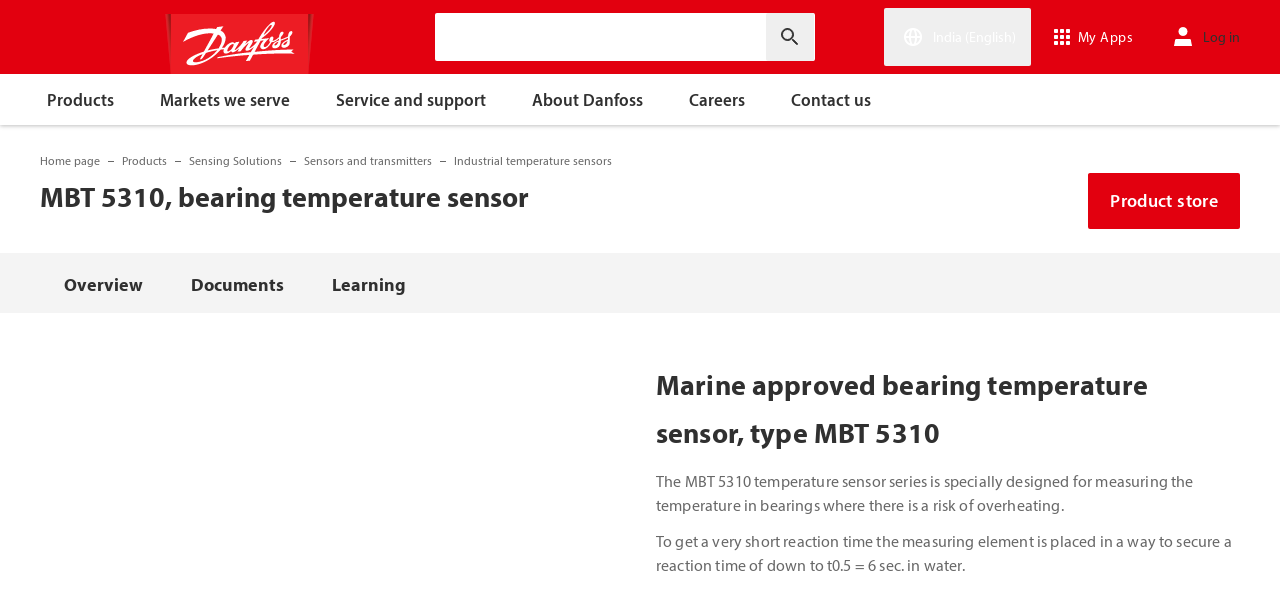

--- FILE ---
content_type: text/html; charset=utf-8
request_url: https://www.danfoss.com/en-in/products/sen/sensors-and-transmitters/industrial-temperature-sensors/mbt-5310/
body_size: 165049
content:
<!DOCTYPE html>
<html lang="en-IN">

<head>
    <meta charset="utf-8" />
    <meta name="viewport" content="width=device-width, initial-scale=1.0" />
    <meta name="format-detection" content="telephone=no">
    <link rel="manifest" href="/manifest.json">
    <meta name="twitter:card" content="summary_large_image">
    
    


    <script>var dataLayer = dataLayer || [];</script>
    <!-- Google Tag Manager -->
    <script async>
    (function(w,d,s,l,i,parameters){w[l]=w[l]||[];w[l].push({'gtm.start':
        new Date().getTime(),event:'gtm.js'});var f=d.getElementsByTagName(s)[0],
        j=d.createElement(s),dl=l!='dataLayer'?'&l='+l:'';j.async=true;j.src=
        'https://www.googletagmanager.com/gtm.js?id='+i+dl+parameters;f.parentNode.insertBefore(j,f);
        })(window,document,'script','dataLayer','GTM-WBPLFJZ', '');</script>
    <!-- End Google Tag Manager -->


    

<title>Bearing Temperature Sensor | Engine &amp; Gearbox | Danfoss</title>

    <link rel="canonical" href="https://www.danfoss.com/en-in/products/sen/sensors-and-transmitters/industrial-temperature-sensors/mbt-5310/" />
    <meta name="description" content="The MBT 5310 temperature sensor series is designed for measuring the temperature in bearings where there is a risk of overheating - short reaction time." />
        <link href="https://www.danfoss.com/da-dk/products/sen/sensors-and-transmitters/industrial-temperature-sensors/mbt-5310/" rel="alternate" hreflang="da-DK" />
        <link href="https://www.danfoss.com/de-de/products/sen/sensors-and-transmitters/industrial-temperature-sensors/mbt-5310/" rel="alternate" hreflang="de-DE" />
        <link href="https://www.danfoss.com/en-in/products/sen/sensors-and-transmitters/industrial-temperature-sensors/mbt-5310/" rel="alternate" hreflang="en-IN" />
        <link href="https://www.danfoss.com/en-us/products/sen/sensors-and-transmitters/industrial-temperature-sensors/mbt-5310/" rel="alternate" hreflang="en-US" />
        <link href="https://www.danfoss.com/es-es/products/sen/sensors-and-transmitters/industrial-temperature-sensors/mbt-5310/" rel="alternate" hreflang="es-ES" />
        <link href="https://www.danfoss.com/es-mx/products/sen/sensors-and-transmitters/industrial-temperature-sensors/mbt-5310/" rel="alternate" hreflang="es-MX" />
        <link href="https://www.danfoss.com/it-it/products/sen/sensors-and-transmitters/industrial-temperature-sensors/mbt-5310/" rel="alternate" hreflang="it-IT" />
        <link href="https://www.danfoss.com/pl-pl/products/sen/sensors-and-transmitters/industrial-temperature-sensors/mbt-5310/" rel="alternate" hreflang="pl-PL" />
        <link href="https://www.danfoss.com/pt-br/products/sen/sensors-and-transmitters/industrial-temperature-sensors/mbt-5310/" rel="alternate" hreflang="pt-BR" />
        <link href="https://www.danfoss.com/zh-cn/products/sen/sensors-and-transmitters/industrial-temperature-sensors/mbt-5310/" rel="alternate" hreflang="zh-CN" />
    <script async>dataLayer.push({"segment":"sen","subSegment":"no-sub-segments","pageType":"product","primaryCategory":"Products","secondaryCategory":"SEN","pageTitle":"Bearing Temperature Sensor | Engine & Gearbox | Danfoss","pageId":"61401","url":"/en-in/products/sen/sensors-and-transmitters/industrial-temperature-sensors/mbt-5310/","language":"en-IN","country":"India","statusCode":200,"breadCrumb":"Home page/Products/Sensing Solutions/Sensors and transmitters/Industrial temperature sensors/MBT 5310, bearing temperature sensor","formName":""})</script>


    <meta name="theme-color" content="#e2000f">
            <meta property="og:title" content="MBT 5310, bearing temperature sensor" />
        <meta property="og:type" content="website" />
        <meta property="og:url" content="https://www.danfoss.com/en-in/products/sen/sensors-and-transmitters/industrial-temperature-sensors/mbt-5310/" />
        <meta property="og:image" content="https://www.danfoss.com/media/4507/mbt-5310.png" />
        <meta property="og:description" content="The MBT 5310 temperature sensor series is designed for measuring the temperature in bearings where there is a risk of overheating - short reaction time." />

    
    <link rel="stylesheet" href="/productcss?v=ThuzWG_TxsCVy7y6Pjbprg8Z-mA" debug="debugBundles" />

    
    <link rel="preconnect" href="https://cdn.mosaic.danfoss.com/" />
    <link rel="preload" as="style" href="https://cdn.mosaic.danfoss.com/npm/mosaic-fonts@latest/dist/myriad-pro.css" />
    <link rel="stylesheet" href="https://cdn.mosaic.danfoss.com/npm/mosaic-fonts@latest/dist/myriad-pro.css" />
    <link rel="stylesheet" href="/customstyles?v=T76Pgy6uR6GMoK5vUP4Pcg-vkGI" debug="debugBundles" />
    <link rel="stylesheet" href="/tailwind?v=p1hcPAt0IsqSaWu9ZjGEOdRFmtU" debug="debugBundles" />
</head>

<body data-config='
{"iPaperDomain":"danfoss.ipapercms.dk","defaultLanguage":"en","currentLanguage":"en","locationApiBaseUrl":"https://api.danfoss.com","locationApiKey":"AjhoGcUj2AZpS37BiwtJzCd8UA3tlOVVlbI0mbJDpIRYzZZu","safetyValveCertificatesApi":"https://svc.danfoss.com","isDevelopment":false}


' data-gtm='
{"Category":["Products"," Sensing Solutions","Sensors and transmitters","Industrial temperature sensors"],"UniqueId":"61401","Name":"MBT 5310, bearing temperature sensor"}


' data-contact-us-form='

{"dictionary":"[{\u0022Key\u0022:\u0022Generic Error Message\u0022,\u0022Value\u0022:\u0022Something went wrong. Please, update the page in a few minutes.\u0022},{\u0022Key\u0022:\u0022Contact Details Page - Send Message To\u0022,\u0022Value\u0022:\u0022Send message to\u0022},{\u0022Key\u0022:\u0022Accessibility label - Contact form pop-up opened\u0022,\u0022Value\u0022:\u0022Contact form pop-up opened\u0022},{\u0022Key\u0022:\u0022Accessibility label - Close button\u0022,\u0022Value\u0022:\u0022Video close button\u0022},{\u0022Key\u0022:\u0022Browser Not Supported\u0022,\u0022Value\u0022:\u0022Sorry, your browser is not supported. We recommend trying the latest version of Google Chrome, Mozilla Firefox or Microsoft Edge.\u0022},{\u0022Key\u0022:\u0022SubmitSuccessMessage\u0022,\u0022Value\u0022:\u0022\u003cp\u003eThank you for contacting us!\u003c/p\u003e\\n\u003cp\u003eWe will process your request and get back to you as soon as possible.\u003c/p\u003e\u0022},{\u0022Key\u0022:\u0022SubmitErrorMessage\u0022,\u0022Value\u0022:\u0022Something went wrong! Please try to re-submit the form in a few minutes.\u0022}]","culture":"en-IN","locationApiBaseUrl":"https://api.danfoss.com","locationApiKey":"AjhoGcUj2AZpS37BiwtJzCd8UA3tlOVVlbI0mbJDpIRYzZZu","formServiceApiUrl":"https://danfoss-forms-service-prod-api.trafficmanager.net/","environmentVariable":"prod"}


'>

    


    <!-- Google Tag Manager -->
    <noscript><iframe title="" src="https://www.googletagmanager.com/ns.html?id=GTM-WBPLFJZ" height="0" width="0" style="display:none;visibility:hidden"></iframe></noscript>
    <!-- End Google Tag Manager -->


    



<header class="header  group/header shadow-[0_1px_4px_rgba(0,0,0,0.25)] z-10 transition-[top,right] duration-[200ms,0ms] ease-[ease-in-out,linear] [&.header--sticky]:fixed [&.header--sticky]:max-w-full [&.header--sticky]:block [&.header--sticky]:top-0 [&.header--sticky]:left-0 [&.header--sticky]:right-0 [&.header--sticky-visible]:top-0 [&.header--sticky-hidden]:!top-[-62px] uptotablet:[&.header--sticky-hidden]:!top-[-74px] md-mobile:[&.header--sticky-hidden]:!top-[-48px] [&.header--sticky-initing *]:!transition-none">
    <a id="skip" class="skipped-content absolute left-1/2 top-full bg-brand-primary text-white font-bold opacity-0 p-1 transform -translate-x-1/2 -translate-y-[1000%] transition-transform duration-300 focus:opacity-100 focus:-translate-y-1/2" href="#main" tabindex="0">
        Skip to main content
    </a>
    <div class="header__primary-menu relative bg-brand-primary text-white z-[11]">
        <div class="container h-full">
            <div class="header__row flex justify-between flex-wrap relative transition-[height] duration-200 ease-in-out custom-transition-right h-[74px] mobile-devices:h-[62px] mobile-devices:flex-wrap mobile-devices:justify-between md-mobile:h-12 downtotablet:group-[.header--sticky-scroll]/header:h-[62px]">
                <div class="header__col--logo sm-desktop flex flex-auto items-end h-[inherit] mobile:w-[115px] mobile:flex-none mobile:basis-[115px] sm-desktop:w-1/3 ">
                    <div class="header__logo-wrapper flex items-center flex-shrink-0 flex-grow flex-auto group-[.header--semikron]/header:self-center">
                            <a class="header__logo__link non-decorated text-[0] leading-[0] ml-[-5px] outline-offset-[-3px] no-underline" href="/en-in/">
                                 <img width="145" height="60" src="/static/images/logo.svg" alt="Danfoss" loading="lazy" class="text-base font-normal h-[60px] leading-6 -ml-px transition-[height] duration-200 ease-in-out w-fit custom-transition-right md-mobile:h-9 md-mobile:ml-[2px] downtotablet:group-[.header--sticky-scroll]/header:h-12" />
                            </a>
                            <div class="header__logo__title inline-block pl-[5px] align-middle tracking-[1px] text-sm/[13px] md-mobile:hidden">
                                ENGINEERING<br />
                                <span class="font-bold tracking-[1.6px] ml-[1px]">TOMORROW</span>
                            </div>
                    </div>
                </div>
                <div class="header__col--search flex flex-auto h-[inherit] items-center basis-auto md:w-1/4 mobile-devices:hidden mobile-devices:absolute mobile-devices:top-full mobile-devices:left-[-16px] mobile-devices:right-[-16px] mobile-devices:w-[calc(100%+32px)] mobile-devices:grow mobile-devices:shrink mobile-devices:px-0 mobile-devices:order-3 mobile-devices:basis-full mobile-devices:[&.open]:flex sm-desktop:w-1/3">
                    <div
                        class="header__search-wrapper inline-block relative w-full items-center h-fit mr-0 ml-0 mb-0 mobile-devices:h-full sm-desktop:px-[10px] sm-desktop:mx-[-15px]"
                        data-placeholder="Search"
                        data-search-url="/en-in/search/"
                        data-page-id="61401"
                        data-max-results-count="7"
                        data-use-new-feature="True"
                        data-auto-suggest-url="https://search.danfoss.com/rest/apps/danfoss-portal/searchers/SuggestionsSearcher"
                        data-search-api-country="IN"
                        data-search-api-language="en_in"
                        data-auto-suggestion-enabled="True"
                        data-accessibility-search-label="Enter search text"
                    >
                        <button class="header__search-btn server-side-render absolute top-0 right-[11px] flex-center w-12 h-full" aria-label="Enter search text">
                            <svg width="19" height="19" viewBox="0 0 19 19" fill="none" xmlns="http://www.w3.org/2000/svg" class="icon icon-search ">
                                <path d="M11.7096 11.5H12.2919L16.3853 15.6127L16.3861 15.6136C16.6008 15.8283 16.6008 16.1817 16.3861 16.3965C16.1714 16.6112 15.8179 16.6112 15.6032 16.3965L11.4996 12.2929V11.71V11.5082L11.3596 11.3629L11.2783 11.2786L11.3626 11.3599L11.5078 11.5H11.7096ZM11.05 10.4046L10.752 10.7523L10.4043 11.0504C9.11088 12.159 7.34893 12.731 5.47287 12.417C2.91064 11.9837 0.859241 9.83935 0.546004 7.25974L0.545913 7.25901C0.0655937 3.35179 3.35143 0.0659599 7.25864 0.54628L7.25938 0.546369C9.83898 0.859607 11.9834 2.91101 12.4166 5.47324C12.7306 7.3493 12.1586 9.11124 11.05 10.4046ZM1.49965 6.50002C1.49965 9.26616 3.73351 11.5 6.49965 11.5C9.26579 11.5 11.4996 9.26616 11.4996 6.50002C11.4996 3.73387 9.26579 1.50002 6.49965 1.50002C3.73351 1.50002 1.49965 3.73387 1.49965 6.50002Z" fill="currentColor" stroke="currentColor"/>
                            </svg>
                        </button>
                        <input type="text" class="header__search-input font-light" aria-label="Enter search text">
                    </div>
                </div>
                <div class="header__col--penal relative flex flex-auto h-[inherit] items-center sm-desktop:w-1/3">
                   <div class="header__penal-wrapper flex justify-end items-center grow shrink basis-auto text-white h-full"
                         data-selected-location-label="India (English)"
                         data-ragions="[{&quot;Items&quot;:[{&quot;CountryLanguage&quot;:&quot;English&quot;,&quot;CountryName&quot;:&quot;&quot;,&quot;GeoRegion&quot;:&quot;Europe&quot;,&quot;Url&quot;:&quot;/annual-report-2023/&quot;,&quot;IsGlobal&quot;:false},{&quot;CountryLanguage&quot;:&quot;German&quot;,&quot;CountryName&quot;:&quot;Austria&quot;,&quot;GeoRegion&quot;:&quot;Europe&quot;,&quot;Url&quot;:&quot;/de-at/&quot;,&quot;IsGlobal&quot;:false},{&quot;CountryLanguage&quot;:&quot;French&quot;,&quot;CountryName&quot;:&quot;Belgium&quot;,&quot;GeoRegion&quot;:&quot;Europe&quot;,&quot;Url&quot;:&quot;/fr-be/&quot;,&quot;IsGlobal&quot;:false},{&quot;CountryLanguage&quot;:&quot;Dutch&quot;,&quot;CountryName&quot;:&quot;Belgium&quot;,&quot;GeoRegion&quot;:&quot;Europe&quot;,&quot;Url&quot;:&quot;/nl-be/&quot;,&quot;IsGlobal&quot;:false},{&quot;CountryLanguage&quot;:&quot;Bulgarian&quot;,&quot;CountryName&quot;:&quot;Bulgaria&quot;,&quot;GeoRegion&quot;:&quot;Europe&quot;,&quot;Url&quot;:&quot;/bg-bg/&quot;,&quot;IsGlobal&quot;:false},{&quot;CountryLanguage&quot;:&quot;Croatian&quot;,&quot;CountryName&quot;:&quot;Croatia&quot;,&quot;GeoRegion&quot;:&quot;Europe&quot;,&quot;Url&quot;:&quot;/hr-hr/&quot;,&quot;IsGlobal&quot;:false},{&quot;CountryLanguage&quot;:&quot;Czech&quot;,&quot;CountryName&quot;:&quot;Czech Republic&quot;,&quot;GeoRegion&quot;:&quot;Europe&quot;,&quot;Url&quot;:&quot;/cs-cz/&quot;,&quot;IsGlobal&quot;:false},{&quot;CountryLanguage&quot;:&quot;Danish&quot;,&quot;CountryName&quot;:&quot;Denmark&quot;,&quot;GeoRegion&quot;:&quot;Europe&quot;,&quot;Url&quot;:&quot;/da-dk/&quot;,&quot;IsGlobal&quot;:false},{&quot;CountryLanguage&quot;:&quot;Estonian&quot;,&quot;CountryName&quot;:&quot;Estonia&quot;,&quot;GeoRegion&quot;:&quot;Europe&quot;,&quot;Url&quot;:&quot;/et-ee/&quot;,&quot;IsGlobal&quot;:false},{&quot;CountryLanguage&quot;:&quot;Finnish&quot;,&quot;CountryName&quot;:&quot;Finland&quot;,&quot;GeoRegion&quot;:&quot;Europe&quot;,&quot;Url&quot;:&quot;/fi-fi/&quot;,&quot;IsGlobal&quot;:false},{&quot;CountryLanguage&quot;:&quot;French&quot;,&quot;CountryName&quot;:&quot;France&quot;,&quot;GeoRegion&quot;:&quot;Europe&quot;,&quot;Url&quot;:&quot;/fr-fr/&quot;,&quot;IsGlobal&quot;:false},{&quot;CountryLanguage&quot;:&quot;German&quot;,&quot;CountryName&quot;:&quot;Germany&quot;,&quot;GeoRegion&quot;:&quot;Europe&quot;,&quot;Url&quot;:&quot;/de-de/&quot;,&quot;IsGlobal&quot;:false},{&quot;CountryLanguage&quot;:&quot;Hungarian&quot;,&quot;CountryName&quot;:&quot;Hungary&quot;,&quot;GeoRegion&quot;:&quot;Europe&quot;,&quot;Url&quot;:&quot;/hu-hu/&quot;,&quot;IsGlobal&quot;:false},{&quot;CountryLanguage&quot;:&quot;Icelandic&quot;,&quot;CountryName&quot;:&quot;Iceland&quot;,&quot;GeoRegion&quot;:&quot;Europe&quot;,&quot;Url&quot;:&quot;/is-is/&quot;,&quot;IsGlobal&quot;:false},{&quot;CountryLanguage&quot;:&quot;Italian&quot;,&quot;CountryName&quot;:&quot;Italy&quot;,&quot;GeoRegion&quot;:&quot;Europe&quot;,&quot;Url&quot;:&quot;/it-it/&quot;,&quot;IsGlobal&quot;:false},{&quot;CountryLanguage&quot;:&quot;Latvian&quot;,&quot;CountryName&quot;:&quot;Latvia&quot;,&quot;GeoRegion&quot;:&quot;Europe&quot;,&quot;Url&quot;:&quot;/lv-lv/&quot;,&quot;IsGlobal&quot;:false},{&quot;CountryLanguage&quot;:&quot;Lithuanian&quot;,&quot;CountryName&quot;:&quot;Lithuania&quot;,&quot;GeoRegion&quot;:&quot;Europe&quot;,&quot;Url&quot;:&quot;/lt-lt/&quot;,&quot;IsGlobal&quot;:false},{&quot;CountryLanguage&quot;:&quot;Dutch&quot;,&quot;CountryName&quot;:&quot;Netherlands&quot;,&quot;GeoRegion&quot;:&quot;Europe&quot;,&quot;Url&quot;:&quot;/nl-nl/&quot;,&quot;IsGlobal&quot;:false},{&quot;CountryLanguage&quot;:&quot;Norwegian&quot;,&quot;CountryName&quot;:&quot;Norway&quot;,&quot;GeoRegion&quot;:&quot;Europe&quot;,&quot;Url&quot;:&quot;/nb-no/&quot;,&quot;IsGlobal&quot;:false},{&quot;CountryLanguage&quot;:&quot;Polish&quot;,&quot;CountryName&quot;:&quot;Poland&quot;,&quot;GeoRegion&quot;:&quot;Europe&quot;,&quot;Url&quot;:&quot;/pl-pl/&quot;,&quot;IsGlobal&quot;:false},{&quot;CountryLanguage&quot;:&quot;Romanian&quot;,&quot;CountryName&quot;:&quot;Romania&quot;,&quot;GeoRegion&quot;:&quot;Europe&quot;,&quot;Url&quot;:&quot;/ro-ro/&quot;,&quot;IsGlobal&quot;:false},{&quot;CountryLanguage&quot;:&quot;Serbian&quot;,&quot;CountryName&quot;:&quot;Serbia&quot;,&quot;GeoRegion&quot;:&quot;Europe&quot;,&quot;Url&quot;:&quot;/sr-rs/&quot;,&quot;IsGlobal&quot;:false},{&quot;CountryLanguage&quot;:&quot;Slovakian&quot;,&quot;CountryName&quot;:&quot;Slovakia&quot;,&quot;GeoRegion&quot;:&quot;Europe&quot;,&quot;Url&quot;:&quot;/sk-sk/&quot;,&quot;IsGlobal&quot;:false},{&quot;CountryLanguage&quot;:&quot;Slovenian&quot;,&quot;CountryName&quot;:&quot;Slovenia&quot;,&quot;GeoRegion&quot;:&quot;Europe&quot;,&quot;Url&quot;:&quot;/sl-si/&quot;,&quot;IsGlobal&quot;:false},{&quot;CountryLanguage&quot;:&quot;Spanish&quot;,&quot;CountryName&quot;:&quot;Spain&quot;,&quot;GeoRegion&quot;:&quot;Europe&quot;,&quot;Url&quot;:&quot;/es-es/&quot;,&quot;IsGlobal&quot;:false},{&quot;CountryLanguage&quot;:&quot;Swedish&quot;,&quot;CountryName&quot;:&quot;Sweden&quot;,&quot;GeoRegion&quot;:&quot;Europe&quot;,&quot;Url&quot;:&quot;/sv-se/&quot;,&quot;IsGlobal&quot;:false},{&quot;CountryLanguage&quot;:&quot;German&quot;,&quot;CountryName&quot;:&quot;Switzerland&quot;,&quot;GeoRegion&quot;:&quot;Europe&quot;,&quot;Url&quot;:&quot;/de-ch/&quot;,&quot;IsGlobal&quot;:false},{&quot;CountryLanguage&quot;:&quot;French&quot;,&quot;CountryName&quot;:&quot;Switzerland&quot;,&quot;GeoRegion&quot;:&quot;Europe&quot;,&quot;Url&quot;:&quot;/fr-ch/&quot;,&quot;IsGlobal&quot;:false},{&quot;CountryLanguage&quot;:&quot;Ukrainian&quot;,&quot;CountryName&quot;:&quot;Ukraine&quot;,&quot;GeoRegion&quot;:&quot;Europe&quot;,&quot;Url&quot;:&quot;/uk-ua/&quot;,&quot;IsGlobal&quot;:false},{&quot;CountryLanguage&quot;:&quot;English&quot;,&quot;CountryName&quot;:&quot;United Kingdom&quot;,&quot;GeoRegion&quot;:&quot;Europe&quot;,&quot;Url&quot;:&quot;/en-gb/&quot;,&quot;IsGlobal&quot;:false}],&quot;Name&quot;:&quot;Europe&quot;,&quot;RegionKey&quot;:&quot;Europe&quot;},{&quot;Items&quot;:[{&quot;CountryLanguage&quot;:&quot;English&quot;,&quot;CountryName&quot;:&quot;Canada&quot;,&quot;GeoRegion&quot;:&quot;North America&quot;,&quot;Url&quot;:&quot;/en-ca/&quot;,&quot;IsGlobal&quot;:false},{&quot;CountryLanguage&quot;:&quot;Spanish&quot;,&quot;CountryName&quot;:&quot;Mexico&quot;,&quot;GeoRegion&quot;:&quot;North America&quot;,&quot;Url&quot;:&quot;/es-mx/&quot;,&quot;IsGlobal&quot;:false},{&quot;CountryLanguage&quot;:&quot;English&quot;,&quot;CountryName&quot;:&quot;United States of America&quot;,&quot;GeoRegion&quot;:&quot;North America&quot;,&quot;Url&quot;:&quot;/en-us/&quot;,&quot;IsGlobal&quot;:false}],&quot;Name&quot;:&quot;North America&quot;,&quot;RegionKey&quot;:&quot;North America&quot;},{&quot;Items&quot;:[{&quot;CountryLanguage&quot;:&quot;Portuguese&quot;,&quot;CountryName&quot;:&quot;Brazil&quot;,&quot;GeoRegion&quot;:&quot;South America&quot;,&quot;Url&quot;:&quot;/pt-br/&quot;,&quot;IsGlobal&quot;:false}],&quot;Name&quot;:&quot;South America&quot;,&quot;RegionKey&quot;:&quot;South America&quot;},{&quot;Items&quot;:[{&quot;CountryLanguage&quot;:&quot;English&quot;,&quot;CountryName&quot;:&quot;Australia&quot;,&quot;GeoRegion&quot;:&quot;Asia Pacific&quot;,&quot;Url&quot;:&quot;/en-au/&quot;,&quot;IsGlobal&quot;:false},{&quot;CountryLanguage&quot;:&quot;English&quot;,&quot;CountryName&quot;:&quot;Central Asia&quot;,&quot;GeoRegion&quot;:&quot;Asia Pacific&quot;,&quot;Url&quot;:&quot;/en-cau/&quot;,&quot;IsGlobal&quot;:false},{&quot;CountryLanguage&quot;:&quot;Russian&quot;,&quot;CountryName&quot;:&quot;Central Asia&quot;,&quot;GeoRegion&quot;:&quot;Asia Pacific&quot;,&quot;Url&quot;:&quot;/ru-cau/&quot;,&quot;IsGlobal&quot;:false},{&quot;CountryLanguage&quot;:&quot;&quot;,&quot;CountryName&quot;:&quot;Chinese, simplified&quot;,&quot;GeoRegion&quot;:&quot;Asia Pacific&quot;,&quot;Url&quot;:&quot;/zh-cn/&quot;,&quot;IsGlobal&quot;:false},{&quot;CountryLanguage&quot;:&quot;Traditional Chinese&quot;,&quot;CountryName&quot;:&quot;Chinese, traditional&quot;,&quot;GeoRegion&quot;:&quot;Asia Pacific&quot;,&quot;Url&quot;:&quot;/zh-tw/&quot;,&quot;IsGlobal&quot;:false},{&quot;CountryLanguage&quot;:&quot;English&quot;,&quot;CountryName&quot;:&quot;India&quot;,&quot;GeoRegion&quot;:&quot;Asia Pacific&quot;,&quot;Url&quot;:&quot;/en-in/&quot;,&quot;IsGlobal&quot;:false},{&quot;CountryLanguage&quot;:&quot;Japanese&quot;,&quot;CountryName&quot;:&quot;Japan&quot;,&quot;GeoRegion&quot;:&quot;Asia Pacific&quot;,&quot;Url&quot;:&quot;/ja-jp/&quot;,&quot;IsGlobal&quot;:false},{&quot;CountryLanguage&quot;:&quot;English&quot;,&quot;CountryName&quot;:&quot;Singapore&quot;,&quot;GeoRegion&quot;:&quot;Asia Pacific&quot;,&quot;Url&quot;:&quot;/en-sg/&quot;,&quot;IsGlobal&quot;:false},{&quot;CountryLanguage&quot;:&quot;Korean&quot;,&quot;CountryName&quot;:&quot;South Korea&quot;,&quot;GeoRegion&quot;:&quot;Asia Pacific&quot;,&quot;Url&quot;:&quot;/ko-kr/&quot;,&quot;IsGlobal&quot;:false},{&quot;CountryLanguage&quot;:&quot;Turkish&quot;,&quot;CountryName&quot;:&quot;Turkey&quot;,&quot;GeoRegion&quot;:&quot;Asia Pacific&quot;,&quot;Url&quot;:&quot;/tr-tr/&quot;,&quot;IsGlobal&quot;:false}],&quot;Name&quot;:&quot;Asia Pacific&quot;,&quot;RegionKey&quot;:&quot;Asia Pacific&quot;},{&quot;Items&quot;:[{&quot;CountryLanguage&quot;:&quot;English&quot;,&quot;CountryName&quot;:&quot;South Africa&quot;,&quot;GeoRegion&quot;:&quot;Africa&quot;,&quot;Url&quot;:&quot;/en-za/&quot;,&quot;IsGlobal&quot;:false}],&quot;Name&quot;:&quot;Africa&quot;,&quot;RegionKey&quot;:&quot;Africa&quot;}]"
                         data-global-country="{&quot;CountryLanguage&quot;:&quot;&quot;,&quot;CountryName&quot;:&quot;Global English&quot;,&quot;GeoRegion&quot;:&quot;&quot;,&quot;Url&quot;:&quot;/en/&quot;,&quot;IsGlobal&quot;:true}"
                         data-current-country="{&quot;CountryLanguage&quot;:&quot;English&quot;,&quot;CountryName&quot;:&quot;India&quot;,&quot;GeoRegion&quot;:&quot;Asia Pacific&quot;,&quot;Url&quot;:&quot;/en-in/&quot;,&quot;IsGlobal&quot;:false}"
                         data-dictionary="[{&quot;Key&quot;:&quot;Accessibility label - Search&quot;,&quot;Value&quot;:&quot;Enter search text&quot;},{&quot;Key&quot;:&quot;Accessibility label - Expand menu item&quot;,&quot;Value&quot;:&quot;Click enter or space to proceed to the sub-items&quot;},{&quot;Key&quot;:&quot;Accessibility label - Close button&quot;,&quot;Value&quot;:&quot;Video close button&quot;},{&quot;Key&quot;:&quot;Accessibility label - Reset search&quot;,&quot;Value&quot;:&quot;Reset search&quot;},{&quot;Key&quot;:&quot;Accessibility label - Open the searchbar&quot;,&quot;Value&quot;:&quot;Open the searchbar&quot;},{&quot;Key&quot;:&quot;Accessibility label - Menu return&quot;,&quot;Value&quot;:&quot;Return to the main menu&quot;},{&quot;Key&quot;:&quot;Accessibility label - Menu open&quot;,&quot;Value&quot;:&quot;Open the menu&quot;},{&quot;Key&quot;:&quot;More Products&quot;,&quot;Value&quot;:&quot;&#x2B; more products&quot;},{&quot;Key&quot;:&quot;All products&quot;,&quot;Value&quot;:&quot;All products&quot;},{&quot;Key&quot;:&quot;Communication Error Message&quot;,&quot;Value&quot;:&quot;Something went wrong. We are working on this. Please, try again a bit later.&quot;},{&quot;Key&quot;:&quot;Dip - Log in&quot;,&quot;Value&quot;:&quot;Log in&quot;},{&quot;Key&quot;:&quot;Dip - Log out&quot;,&quot;Value&quot;:&quot;Log out&quot;},{&quot;Key&quot;:&quot;Dip - Your profile&quot;,&quot;Value&quot;:&quot;Your profile&quot;},{&quot;Key&quot;:&quot;Dip - Your details&quot;,&quot;Value&quot;:&quot;Your details&quot;},{&quot;Key&quot;:&quot;Dip - Password and privacy&quot;,&quot;Value&quot;:&quot;Password and privacy&quot;},{&quot;Key&quot;:&quot;Search Results - Zero Result Message&quot;,&quot;Value&quot;:&quot;There are no results matching your filter query. Please refine your search criteria.&quot;},{&quot;Key&quot;:&quot;Accessibility label - Enter country name&quot;,&quot;Value&quot;:&quot;Enter country name&quot;},{&quot;Key&quot;:&quot;Accessibility label - Open location menu&quot;,&quot;Value&quot;:&quot;Open location menu&quot;},{&quot;Key&quot;:&quot;Accessibility label - Close location menu&quot;,&quot;Value&quot;:&quot;Close location menu&quot;},{&quot;Key&quot;:&quot;Geo region - Select your location&quot;,&quot;Value&quot;:&quot;Select your location&quot;},{&quot;Key&quot;:&quot;Geo region - Choose your preferred location or language for a more personalized experience.&quot;,&quot;Value&quot;:&quot;Choose your preferred location or language for a more personalized experience.&quot;},{&quot;Key&quot;:&quot;Geo region - Go to site&quot;,&quot;Value&quot;:&quot;Go to site&quot;},{&quot;Key&quot;:&quot;Geo region - Select location&quot;,&quot;Value&quot;:&quot;Select location&quot;},{&quot;Key&quot;:&quot;Geo region - Select language&quot;,&quot;Value&quot;:&quot;Select language&quot;}]"
                         data-dip-profile="{&quot;IsLoggedIn&quot;:false,&quot;Data&quot;:null}"
                         data-auth0-config="{&quot;auth0Domain&quot;:&quot;accounts.danfoss.com&quot;,&quot;auth0ClientId&quot;:&quot;wsoGwhDJRWo3kOVTlXtHS9IF4GQDvYaa&quot;}"
                         data-profile-edit-url="my.danfoss.com"
                         data-analytics-user-id=""
                         >
                        <ul class="header__penal header-penal header-penal--server-side-rendering flex justify-end items-center grow shrink basis-auto list-none mb-0 pb-0 -mr-[15px] h-full mobile-devices:absolute mobile-devices:top-0 mobile-devices:bottom-0 mobile-devices:right-0 mobile-devices:h-full">
                            <li class="header-penal__item header-penal__item--search-btn hidden text-sm/[18px] tracking-[0.5px] transition-[font-size,right] duration-[0.2s,0s] ease-in-out mobile-devices:h-full mobile-devices:flex-center">
                                <button class="header-penal__btn header-penal__search-btn  flex-center p-[15px] tracking-normal text-white hidden mobile-devices:flex mobile-devices:h-full mobile-devices:px-3 mobile-devices:py-0 md-mobile:px-1.5" aria-label="Open the searchbar">
                                    <span class="icon icon-search text-[34px] h-full mobile-devices:text-[32px] mobile-devices:h-[32px] mobile-devices:w-[32px] sm-mobile:text-[28px] sm-mobile:h-[28px] sm-mobile:w-[28px]"></span>
                                </button>
                            </li>
                            <li class="header-penal__item header-penal__item--languages flex-center text-sm/[18px] tracking-[0.5px] transition-[font-size,right] duration-[0.2s,0s] ease-in-out mobile-devices:h-full">
                                <button class="header-penal__btn flex-center h-full p-[15px] text-white tracking-normal outline-offset-[-3px] mobile-devices:w-14 mobile-devices:px-3 hover:no-underline focus:no-underline hover:text-white focus:text-white mobile-devices:py-0 md-mobile:px-1.5 md-mobile:w-auto">
                                    <span class="icon-wrapper header-penal__icon-wrapper relative inline-block w-7 h-7 min-w-7 mr-[6px] mobile-devices:mr-0">
                                        <span id="header-icon-global" class="icon icon-global absolute-center text-[32px] sm-mobile:text-[28px]" aria-hidden="true"></span>
                                    </span>
                                    <span class="header-penal__btn-label  inline-block max-w-[100px] text-sm/[18px] font-regular tracking-normal mobile-devices:sr-only">India (English)</span>
                                </button>
                            </li>
                            <li class="header-penal__item header-penal__item--danfoss-appswitcher  flex-center text-sm/[18px] tracking-[0.5px] transition-[font-size,right] duration-[0.2s,0s] ease-in-out mobile-devices:h-full sm-desktop:min-w-[125px]">
                                <div className="appswitcher__wrapper md-mobile:px-1.5">
                                    <div class="app-switcher">
                                        <div>
                                            <span class="app-switcher-btn" title="Open app switcher">
                                                <svg width="16" height="16" viewBox="0 0 16 16" fill="none" xmlns="http://www.w3.org/2000/svg" id="apps">
                                                    <path d="M3.5 0.5V3.5H0.5V0.5H3.5ZM9.5 12.5V15.5H6.5V12.5H9.5ZM3.5 12.5V15.5H0.5V12.5H3.5ZM3.5 6.5V9.5H0.5V6.5H3.5ZM9.5 6.5V9.5H6.5V6.5H9.5ZM15.5 3.5H12.5V0.5H15.5V3.5ZM9.5 0.5V3.5H6.5V0.5H9.5ZM15.5 6.5V9.5H12.5V6.5H15.5ZM15.5 12.5V15.5H12.5V12.5H15.5Z" fill="currentColor" stroke="currentColor"></path>
                                                </svg>
                                                <span>My Apps</span>
                                            </span>
                                            <div class="app-switcher-dropdown">
                                                <span class="app-switcher-close-btn" title="Close app switcher">
                                                    <svg xmlns="http://www.w3.org/2000/svg" width="14" height="14" viewBox="0 0 14 14" fill="none" id="close">
                                                        <path d="M13.3002 0.709971C12.9102 0.319971 12.2802 0.319971 11.8902 0.709971L7.00022 5.58997L2.11022 0.699971C1.72022 0.309971 1.09021 0.309971 0.700215 0.699971C0.310215 1.08997 0.310215 1.71997 0.700215 2.10997L5.59022 6.99997L0.700215 11.89C0.310215 12.28 0.310215 12.91 0.700215 13.3C1.09021 13.69 1.72022 13.69 2.11022 13.3L7.00022 8.40997L11.8902 13.3C12.2802 13.69 12.9102 13.69 13.3002 13.3C13.6902 12.91 13.6902 12.28 13.3002 11.89L8.41021 6.99997L13.3002 2.10997C13.6802 1.72997 13.6802 1.08997 13.3002 0.709971Z" fill="#303030"></path>
                                                    </svg>
                                                </span>
                                                <div class="app-switcher-box text-center">
                                                    <span class="app-switcher-title mb-3">My Apps</span>
                                                    <span class="app-switcher-text">You will have the option to use My apps once you login.</span>
                                                </div>
                                            </div>
                                        </div>
                                    </div>
                                </div>

                            </li>
                            <li class="header-penal__item">
                                <div class="header-penal__login-stat flex items-center p-[15px] mobile-devices:p-3 mobile-devices:py-0 md-mobile:px-1.5">
                                        <a class="header-login-state__link  flex items-center text-white hover:underline" href="/dip/login">
                                            <span class="header-login-state__icon-wrapper leading-[1]">
                                                <svg xmlns="http://www.w3.org/2000/svg" width="24" height="24" viewBox="0 0 24 24" fill="none" className="inline align-baseline">
                                                    <path fill-rule="evenodd" clip-rule="evenodd" d="M19.861 14.998C19.751 14.4186 19.2542 14 18.6764 14H5.27149C4.68994 14 4.19104 14.4239 4.08527 15.0085L3 21H5.45388H18.5417H21L19.861 14.998Z" fill="white"/>
                                                    <path fill-rule="evenodd" clip-rule="evenodd" d="M16.5 6.5C16.5 8.9852 14.4852 11 12 11C9.5148 11 7.5 8.9852 7.5 6.5C7.5 4.01461 9.5148 2 12 2C14.4852 2 16.5 4.01461 16.5 6.5Z" fill="white"/>
                                                </svg>
                                            </span>
                                            <span class="header-login-state__btn-label body-sm ml-2 mobile-devices:ml-0 mobile-devices:text-[0px]">Log in</span>
                                        </a>
                                </div>
                            </li>
                            <li class="header-penal__item header-penal__item--nav-btn  flex md:hidden justify-center items-center text-sm/[18px] tracking-[0.5px] transition-[font-size,right] duration-[0.2s,0s] ease-in-out mobile-devices:h-full">
                                <button class="header-penal__burger-btn header-penal__btn  flex-center flex-col w-[26px] box-content h-full p-[15px] text-white mobile-devices:px-3 mobile-devices:py-0 md-mobile:pl-1.5" aria-label="Open the menu">
                                    <div class="header-penal__burger-item w-[18px] border border-white transition-transform duration-300 ease-out rotate-0 xs-mobile:w-[15px]"></div>
                                    <div class="header-penal__burger-item w-[18px] border border-white transition-transform duration-300 ease-out rotate-0 mt-[3px] xs-mobile:w-[15px]"></div>
                                    <div class="header-penal__burger-item w-[18px] border border-white transition-transform duration-300 ease-out rotate-0 mt-[3px] xs-mobile:w-[15px]"></div>
                                </button>
                            </li>
                        </ul>
                    </div>
                </div>
            </div>
            <div class="header__app-switcher__desktop-wrapper"></div>
        </div>
    </div>
    <div class="header__first-level-menu bg-white [&_.container-fluid]:container [&_.row]:mx-[-15px]"
         data-header-controls="{&quot;languagePageUrl&quot;:&quot;/en-au/&quot;,&quot;siteLanguageLabel&quot;:&quot;India (English)&quot;}"
        data-mega-menu-items="[{&quot;caption&quot;:&quot;Products&quot;,&quot;type&quot;:&quot;products&quot;,&quot;segments&quot;:[{&quot;categories&quot;:[{&quot;caption&quot;:&quot;Autonomy&quot;,&quot;newWindow&quot;:false,&quot;url&quot;:&quot;/en-in/products/dps/autonomy/&quot;,&quot;isInternal&quot;:false},{&quot;caption&quot;:&quot;Cylinders&quot;,&quot;newWindow&quot;:false,&quot;url&quot;:&quot;/en-in/products/dps/cylinders/&quot;,&quot;isInternal&quot;:false},{&quot;caption&quot;:&quot;Electric converters, motors and systems&quot;,&quot;newWindow&quot;:false,&quot;url&quot;:&quot;/en-in/products/dps/electric-converters-motors-and-systems/&quot;,&quot;isInternal&quot;:false},{&quot;caption&quot;:&quot;Electronic controls&quot;,&quot;newWindow&quot;:false,&quot;url&quot;:&quot;/en-in/products/dps/electronic-controls/&quot;,&quot;isInternal&quot;:false},{&quot;caption&quot;:&quot;Hoses and fittings&quot;,&quot;newWindow&quot;:false,&quot;url&quot;:&quot;/en-in/products/dps/hoses-and-fittings/&quot;,&quot;isInternal&quot;:false},{&quot;caption&quot;:&quot;Hydraulic power units&quot;,&quot;newWindow&quot;:false,&quot;url&quot;:&quot;/en-in/products/dps/hydraulic-power-units/&quot;,&quot;isInternal&quot;:false},{&quot;caption&quot;:&quot;Hydraulic pumps&quot;,&quot;newWindow&quot;:false,&quot;url&quot;:&quot;/en-in/products/dps/hydraulic-pumps/&quot;,&quot;isInternal&quot;:false},{&quot;caption&quot;:&quot;Hydraulic valves&quot;,&quot;newWindow&quot;:false,&quot;url&quot;:&quot;/en-in/products/dps/hydraulic-valves/&quot;,&quot;isInternal&quot;:false},{&quot;caption&quot;:&quot;Industrial clutches and brakes&quot;,&quot;newWindow&quot;:false,&quot;url&quot;:&quot;/en-in/products/dps/industrial-clutches-and-brakes/&quot;,&quot;isInternal&quot;:false},{&quot;caption&quot;:&quot;Motors&quot;,&quot;newWindow&quot;:false,&quot;url&quot;:&quot;/en-in/products/dps/motors/&quot;,&quot;isInternal&quot;:false},{&quot;caption&quot;:&quot;Software &quot;,&quot;newWindow&quot;:false,&quot;url&quot;:&quot;/en-in/products/dps/software/&quot;,&quot;isInternal&quot;:false},{&quot;caption&quot;:&quot;Steering&quot;,&quot;newWindow&quot;:false,&quot;url&quot;:&quot;/en-in/products/dps/steering/&quot;,&quot;isInternal&quot;:false},{&quot;caption&quot;:&quot;Transmissions&quot;,&quot;newWindow&quot;:false,&quot;url&quot;:&quot;/en-in/products/dps/transmissions/&quot;,&quot;isInternal&quot;:false}],&quot;caption&quot;:&quot;Power Solutions&quot;,&quot;newWindow&quot;:false,&quot;url&quot;:&quot;/en-in/products/dps/&quot;},{&quot;categories&quot;:[{&quot;caption&quot;:&quot;Compressors&quot;,&quot;newWindow&quot;:false,&quot;url&quot;:&quot;/en-in/products/dcs/compressors/&quot;,&quot;isInternal&quot;:false},{&quot;caption&quot;:&quot;Valves&quot;,&quot;newWindow&quot;:false,&quot;url&quot;:&quot;/en-in/products/dcs/valves/&quot;,&quot;isInternal&quot;:false},{&quot;caption&quot;:&quot;Electronic controls&quot;,&quot;newWindow&quot;:false,&quot;url&quot;:&quot;/en-in/products/dcs/electronic-controls/&quot;,&quot;isInternal&quot;:false},{&quot;caption&quot;:&quot;Switches&quot;,&quot;newWindow&quot;:false,&quot;url&quot;:&quot;/en-in/products/dcs/switches/&quot;,&quot;isInternal&quot;:false},{&quot;caption&quot;:&quot;Filter driers and strainers&quot;,&quot;newWindow&quot;:false,&quot;url&quot;:&quot;/en-in/products/dcs/filter-driers-and-strainers/&quot;,&quot;isInternal&quot;:false},{&quot;caption&quot;:&quot;Heat exchangers&quot;,&quot;newWindow&quot;:false,&quot;url&quot;:&quot;/en-in/products/dcs/heat-exchangers/&quot;,&quot;isInternal&quot;:false},{&quot;caption&quot;:&quot;Sensors and transmitters&quot;,&quot;newWindow&quot;:false,&quot;url&quot;:&quot;/en-in/products/dcs/sensors-and-transmitters/&quot;,&quot;isInternal&quot;:false},{&quot;caption&quot;:&quot;Condensing units&quot;,&quot;newWindow&quot;:false,&quot;url&quot;:&quot;/en-in/products/dcs/condensing-units/&quot;,&quot;isInternal&quot;:false},{&quot;caption&quot;:&quot;Sight glasses &quot;,&quot;newWindow&quot;:false,&quot;url&quot;:&quot;/en-in/products/dcs/sight-glasses/&quot;,&quot;isInternal&quot;:false},{&quot;caption&quot;:&quot;Appliance controls&quot;,&quot;newWindow&quot;:false,&quot;url&quot;:&quot;/en-in/products/dcs/appliance-controls/&quot;,&quot;isInternal&quot;:false}],&quot;caption&quot;:&quot;Climate Solutions for cooling&quot;,&quot;newWindow&quot;:false,&quot;url&quot;:&quot;/en-in/products/dcs/&quot;},{&quot;categories&quot;:[{&quot;caption&quot;:&quot;Valves&quot;,&quot;newWindow&quot;:false,&quot;url&quot;:&quot;/en-in/products/dhs/valves/&quot;,&quot;isInternal&quot;:false},{&quot;caption&quot;:&quot;Burner components&quot;,&quot;newWindow&quot;:false,&quot;url&quot;:&quot;/en-in/products/dhs/burner-components/&quot;,&quot;isInternal&quot;:false},{&quot;caption&quot;:&quot;Heat exchangers&quot;,&quot;newWindow&quot;:false,&quot;url&quot;:&quot;/en-in/products/dhs/heat-exchangers/&quot;,&quot;isInternal&quot;:false},{&quot;caption&quot;:&quot;Differential pressure and flow controllers&quot;,&quot;newWindow&quot;:false,&quot;url&quot;:&quot;/en-in/products/dhs/differential-pressure-and-flow-controllers/&quot;,&quot;isInternal&quot;:false},{&quot;caption&quot;:&quot;Floor heating; ice and snow melting&quot;,&quot;newWindow&quot;:false,&quot;url&quot;:&quot;/en-in/products/dhs/floor-heating-ice-and-snow-melting/&quot;,&quot;isInternal&quot;:false},{&quot;caption&quot;:&quot;Electric Heating&quot;,&quot;newWindow&quot;:false,&quot;url&quot;:&quot;/en-in/products/dhs/energy-metering/&quot;,&quot;isInternal&quot;:false},{&quot;caption&quot;:&quot;Radiator and room thermostats&quot;,&quot;newWindow&quot;:false,&quot;url&quot;:&quot;/en-in/products/dhs/radiator-and-room-thermostats/&quot;,&quot;isInternal&quot;:false},{&quot;caption&quot;:&quot;Stations and domestic hot water&quot;,&quot;newWindow&quot;:false,&quot;url&quot;:&quot;/en-in/products/dhs/stations-and-domestic-hot-water/&quot;,&quot;isInternal&quot;:false},{&quot;caption&quot;:&quot;Electronic controls&quot;,&quot;newWindow&quot;:false,&quot;url&quot;:&quot;/en-in/products/dhs/electronic-controls/&quot;,&quot;isInternal&quot;:false},{&quot;caption&quot;:&quot;Pumps&quot;,&quot;newWindow&quot;:false,&quot;url&quot;:&quot;/en-in/products/dhs/pumps/&quot;,&quot;isInternal&quot;:false},{&quot;caption&quot;:&quot;Smart heating&quot;,&quot;newWindow&quot;:false,&quot;url&quot;:&quot;/en-in/products/dhs/smart-heating/&quot;,&quot;isInternal&quot;:false},{&quot;caption&quot;:&quot;Electric Heating&quot;,&quot;newWindow&quot;:false,&quot;url&quot;:&quot;/en-in/products/dhs/electric-heating/&quot;,&quot;isInternal&quot;:false}],&quot;caption&quot;:&quot;Climate Solutions for heating&quot;,&quot;newWindow&quot;:false,&quot;url&quot;:&quot;/en-in/products/dhs/&quot;},{&quot;categories&quot;:[{&quot;caption&quot;:&quot;Low-voltage drives&quot;,&quot;newWindow&quot;:false,&quot;url&quot;:&quot;/en-in/products/dds/low-voltage-drives/&quot;,&quot;isInternal&quot;:false},{&quot;caption&quot;:&quot;Decentral drives&quot;,&quot;newWindow&quot;:false,&quot;url&quot;:&quot;/en-in/products/dds/decentral-drives/&quot;,&quot;isInternal&quot;:false},{&quot;caption&quot;:&quot;System modules&quot;,&quot;newWindow&quot;:false,&quot;url&quot;:&quot;/en-in/products/dds/system-modules/&quot;,&quot;isInternal&quot;:false},{&quot;caption&quot;:&quot;Enclosed drives&quot;,&quot;newWindow&quot;:false,&quot;url&quot;:&quot;/en-in/products/dds/enclosed-drives/&quot;,&quot;isInternal&quot;:false},{&quot;caption&quot;:&quot;Filters and braking options&quot;,&quot;newWindow&quot;:false,&quot;url&quot;:&quot;/en-in/products/dds/filters-and-braking-options/&quot;,&quot;isInternal&quot;:false},{&quot;caption&quot;:&quot;Motion control and servo drives&quot;,&quot;newWindow&quot;:false,&quot;url&quot;:&quot;/en-in/products/dds/motion-control-and-servo-drives/&quot;,&quot;isInternal&quot;:false},{&quot;caption&quot;:&quot;Medium-voltage drives&quot;,&quot;newWindow&quot;:false,&quot;url&quot;:&quot;/en-in/products/dds/medium-voltage-drives/&quot;,&quot;isInternal&quot;:false},{&quot;caption&quot;:&quot;Gear motors&quot;,&quot;newWindow&quot;:false,&quot;url&quot;:&quot;/en-in/products/dds/gear-motors/&quot;,&quot;isInternal&quot;:false},{&quot;caption&quot;:&quot;Soft starters&quot;,&quot;newWindow&quot;:false,&quot;url&quot;:&quot;/en-in/products/dds/soft-starters/&quot;,&quot;isInternal&quot;:false},{&quot;caption&quot;:&quot;DrivePro&#xAE; Services&quot;,&quot;newWindow&quot;:false,&quot;url&quot;:&quot;/en-in/products/dds/drivepro-services/&quot;,&quot;isInternal&quot;:false},{&quot;caption&quot;:&quot;Software tools&quot;,&quot;newWindow&quot;:false,&quot;url&quot;:&quot;/en-in/products/dds/software-tools/&quot;,&quot;isInternal&quot;:false}],&quot;caption&quot;:&quot;Drives&quot;,&quot;newWindow&quot;:false,&quot;url&quot;:&quot;/en-in/products/dds/&quot;}],&quot;otherBusinesses&quot;:[{&quot;caption&quot;:&quot;High Pressure Pumps&quot;,&quot;newWindow&quot;:false,&quot;url&quot;:&quot;/en-in/products/hpp/&quot;,&quot;isInternal&quot;:false},{&quot;caption&quot;:&quot; Sensing Solutions&quot;,&quot;newWindow&quot;:false,&quot;url&quot;:&quot;/en-in/products/sen/&quot;,&quot;isInternal&quot;:false},{&quot;caption&quot;:&quot;Silicon Power&quot;,&quot;newWindow&quot;:false,&quot;url&quot;:&quot;/en-in/products/dsp/&quot;,&quot;isInternal&quot;:false},{&quot;caption&quot;:&quot;Shared&quot;,&quot;newWindow&quot;:false,&quot;url&quot;:&quot;/en-in/products/shared/&quot;,&quot;isInternal&quot;:false}],&quot;otherBusinessesCaption&quot;:&quot;Other businesses&quot;,&quot;bottomLinks&quot;:[{&quot;caption&quot;:&quot;All Danfoss Products&quot;,&quot;newWindow&quot;:false,&quot;url&quot;:&quot;/en-in/products/&quot;,&quot;isInternal&quot;:true},{&quot;caption&quot;:&quot;How to buy Danfoss products?&quot;,&quot;newWindow&quot;:true,&quot;url&quot;:&quot;/en-in/about-danfoss/our-businesses/product-store/&quot;,&quot;isInternal&quot;:true},{&quot;caption&quot;:&quot;Danfoss Product Store&quot;,&quot;newWindow&quot;:true,&quot;url&quot;:&quot;https://store.danfoss.com/in/en/&quot;,&quot;isInternal&quot;:false},{&quot;caption&quot;:&quot;Documentation&quot;,&quot;newWindow&quot;:false,&quot;url&quot;:&quot;/en-in/service-and-support/documentation/&quot;,&quot;isInternal&quot;:true}],&quot;nodeName&quot;:&quot;Products&quot;},{&quot;type&quot;:&quot;singleLevelWithIcons&quot;,&quot;caption&quot;:&quot;Markets we serve&quot;,&quot;overviewLink&quot;:{&quot;caption&quot;:&quot;All markets&quot;,&quot;newWindow&quot;:false,&quot;url&quot;:&quot;/en-in/markets/&quot;,&quot;isInternal&quot;:true},&quot;children&quot;:[{&quot;icon&quot;:&quot;/media/jrwfpg1j/automotive.svg&quot;,&quot;iconHover&quot;:&quot;/media/ykth04yv/automotive-hover.svg&quot;,&quot;caption&quot;:&quot;Automotive&quot;,&quot;newWindow&quot;:false,&quot;url&quot;:&quot;/en-in/markets/automotive/&quot;},{&quot;icon&quot;:&quot;/media/rlaf5o4g/buildings-commercial.svg&quot;,&quot;iconHover&quot;:&quot;/media/pj0dc0so/buildings-commercial-hover.svg&quot;,&quot;caption&quot;:&quot;Buildings - commercial&quot;,&quot;newWindow&quot;:false,&quot;url&quot;:&quot;/en-in/markets/buildings-commercial/&quot;},{&quot;icon&quot;:&quot;/media/kbnj053c/buildings-residential.svg&quot;,&quot;iconHover&quot;:&quot;/media/4nijzsbb/buildings-residential-hover.svg&quot;,&quot;caption&quot;:&quot;Buildings &#x2013; residential&quot;,&quot;newWindow&quot;:false,&quot;url&quot;:&quot;/en-in/markets/buildings-residential/&quot;},{&quot;icon&quot;:&quot;/media/rz4ludkr/district-energy.svg&quot;,&quot;iconHover&quot;:&quot;/media/wj3lfvyo/district-energy-hover.svg&quot;,&quot;caption&quot;:&quot;District energy&quot;,&quot;newWindow&quot;:false,&quot;url&quot;:&quot;/en-in/markets/district-energy/&quot;},{&quot;icon&quot;:&quot;/media/jwves5wh/energy-and-natural-resources.svg&quot;,&quot;iconHover&quot;:&quot;/media/ypwfo1gk/energy-and-natural-resources-hover.svg&quot;,&quot;caption&quot;:&quot;Energy and natural resources&quot;,&quot;newWindow&quot;:false,&quot;url&quot;:&quot;/en-in/markets/energy-and-natural-resources/&quot;},{&quot;icon&quot;:&quot;/media/krylkoj3/food-and-beverage.svg&quot;,&quot;iconHover&quot;:&quot;/media/2eyb1v0q/food-and-beverage-hover.svg&quot;,&quot;caption&quot;:&quot;Food and beverage&quot;,&quot;newWindow&quot;:false,&quot;url&quot;:&quot;/en-in/markets/food-and-beverage/&quot;},{&quot;icon&quot;:&quot;/media/mr5i14wk/industry.svg&quot;,&quot;iconHover&quot;:&quot;/media/eezecllv/industry-hover.svg&quot;,&quot;caption&quot;:&quot;Industry&quot;,&quot;newWindow&quot;:false,&quot;url&quot;:&quot;/en-in/markets/industry/&quot;},{&quot;icon&quot;:&quot;/media/n4gft53t/marine-and-offshore.svg&quot;,&quot;iconHover&quot;:&quot;/media/53cc2nz4/marine-and-offshore-hover.svg&quot;,&quot;caption&quot;:&quot;Marine and offshore&quot;,&quot;newWindow&quot;:false,&quot;url&quot;:&quot;/en-in/markets/marine-and-offshore/&quot;},{&quot;icon&quot;:&quot;/media/rf3lfiiz/mobile-hydraulics.svg&quot;,&quot;iconHover&quot;:&quot;/media/gqjdp4qs/mobile-hydraulics-hover.svg&quot;,&quot;caption&quot;:&quot;Mobile hydraulics&quot;,&quot;newWindow&quot;:false,&quot;url&quot;:&quot;/en-in/markets/mobile-hydraulics/&quot;},{&quot;icon&quot;:&quot;/media/4avm4gm2/refrigeration-and-a-c.svg&quot;,&quot;iconHover&quot;:&quot;/media/52cng1rn/refrigeration-and-a-c-hover.svg&quot;,&quot;caption&quot;:&quot;Refrigeration and air conditioning&quot;,&quot;newWindow&quot;:false,&quot;url&quot;:&quot;/en-in/markets/refrigeration-and-air-conditioning/&quot;},{&quot;icon&quot;:&quot;/media/olbfdd2k/water-and-wastewater.svg&quot;,&quot;iconHover&quot;:&quot;/media/m5uniq0a/water-and-wastewater-hover.svg&quot;,&quot;caption&quot;:&quot;Water and wastewater&quot;,&quot;newWindow&quot;:false,&quot;url&quot;:&quot;/en-in/markets/water-and-wastewater/&quot;}],&quot;nodeName&quot;:&quot;Markets&quot;},{&quot;caption&quot;:&quot;Service and support&quot;,&quot;type&quot;:&quot;singleLevel&quot;,&quot;children&quot;:[{&quot;caption&quot;:&quot;Documentation&quot;,&quot;newWindow&quot;:false,&quot;url&quot;:&quot;/en-in/service-and-support/documentation/&quot;,&quot;isInternal&quot;:true},{&quot;caption&quot;:&quot;Downloads&quot;,&quot;newWindow&quot;:false,&quot;url&quot;:&quot;/en-in/service-and-support/downloads/&quot;,&quot;isInternal&quot;:true},{&quot;caption&quot;:&quot;Case stories&quot;,&quot;newWindow&quot;:false,&quot;url&quot;:&quot;/en-in/service-and-support/case-stories/&quot;,&quot;isInternal&quot;:true},{&quot;caption&quot;:&quot;Fix and troubleshooting&quot;,&quot;newWindow&quot;:false,&quot;url&quot;:&quot;/en-in/service-and-support/fix-and-troubleshooting/&quot;,&quot;isInternal&quot;:true},{&quot;caption&quot;:&quot;Danfoss Learning&quot;,&quot;newWindow&quot;:false,&quot;url&quot;:&quot;/en-in/service-and-support/learning/&quot;,&quot;isInternal&quot;:true}],&quot;overviewLink&quot;:{&quot;caption&quot;:&quot;Overview&quot;,&quot;newWindow&quot;:false,&quot;url&quot;:&quot;/en-in/service-and-support/&quot;,&quot;isInternal&quot;:true},&quot;nodeName&quot;:&quot;Service and support&quot;},{&quot;caption&quot;:&quot;About Danfoss&quot;,&quot;type&quot;:&quot;multipleLevel&quot;,&quot;children&quot;:[{&quot;caption&quot;:&quot;Company&quot;,&quot;overviewLink&quot;:{&quot;caption&quot;:&quot;Overview&quot;,&quot;newWindow&quot;:false,&quot;url&quot;:&quot;/en-in/about-danfoss/company/&quot;,&quot;isInternal&quot;:true},&quot;children&quot;:[]},{&quot;caption&quot;:&quot;Our businesses&quot;,&quot;overviewLink&quot;:{&quot;caption&quot;:&quot;Our businesses&quot;,&quot;newWindow&quot;:false,&quot;url&quot;:&quot;/en-in/about-danfoss/our-businesses/&quot;,&quot;isInternal&quot;:true},&quot;children&quot;:[{&quot;children&quot;:[],&quot;hasChildren&quot;:false,&quot;caption&quot;:&quot;Power Solutions&quot;,&quot;newWindow&quot;:false,&quot;url&quot;:&quot;/en-in/about-danfoss/our-businesses/power-solutions/&quot;},{&quot;children&quot;:[{&quot;caption&quot;:&quot;Heating&quot;,&quot;newWindow&quot;:false,&quot;url&quot;:&quot;/en-in/about-danfoss/our-businesses/heating/&quot;,&quot;isInternal&quot;:true},{&quot;caption&quot;:&quot;Cooling&quot;,&quot;newWindow&quot;:false,&quot;url&quot;:&quot;/en-in/about-danfoss/our-businesses/cooling/&quot;,&quot;isInternal&quot;:true},{&quot;caption&quot;:&quot;Application Development Centers&quot;,&quot;newWindow&quot;:false,&quot;url&quot;:&quot;/en-in/about-danfoss/our-businesses/cooling/application-development-centers/&quot;,&quot;isInternal&quot;:true},{&quot;caption&quot;:&quot;Refrigerants and energy efficiency&quot;,&quot;newWindow&quot;:false,&quot;url&quot;:&quot;/en-in/about-danfoss/our-businesses/cooling/refrigerants-and-energy-efficiency/&quot;,&quot;isInternal&quot;:true}],&quot;hasChildren&quot;:true,&quot;caption&quot;:&quot;Climate Solutions&quot;,&quot;newWindow&quot;:false,&quot;url&quot;:&quot;/en-in/about-danfoss/our-businesses/climate-solutions/&quot;},{&quot;children&quot;:[{&quot;caption&quot;:&quot;Drives expert hub&quot;,&quot;newWindow&quot;:false,&quot;url&quot;:&quot;/en-in/about-danfoss/our-businesses/drives/drives-expert-hub/&quot;,&quot;isInternal&quot;:true},{&quot;caption&quot;:&quot;Webinar hub&quot;,&quot;newWindow&quot;:false,&quot;url&quot;:&quot;/en-in/about-danfoss/our-businesses/drives/drives-expert-hub/webinar-hub/&quot;,&quot;isInternal&quot;:true},{&quot;caption&quot;:&quot;What is a variable frequency drive(VFD)&quot;,&quot;newWindow&quot;:false,&quot;url&quot;:&quot;/en-in/about-danfoss/our-businesses/drives/what-is-a-variable-frequency-drive/&quot;,&quot;isInternal&quot;:true},{&quot;caption&quot;:&quot;Centers of excellence&quot;,&quot;newWindow&quot;:false,&quot;url&quot;:&quot;/en-in/about-danfoss/our-businesses/drives/centers-of-excellence/&quot;,&quot;isInternal&quot;:true}],&quot;hasChildren&quot;:true,&quot;caption&quot;:&quot;Drives&quot;,&quot;newWindow&quot;:false,&quot;url&quot;:&quot;/en-in/about-danfoss/our-businesses/drives/&quot;},{&quot;children&quot;:[],&quot;hasChildren&quot;:false,&quot;caption&quot;:&quot;Sensing Solutions&quot;,&quot;newWindow&quot;:false,&quot;url&quot;:&quot;/en-in/about-danfoss/our-businesses/sensing-solutions/&quot;},{&quot;children&quot;:[],&quot;hasChildren&quot;:false,&quot;caption&quot;:&quot;High Pressure Pumps&quot;,&quot;newWindow&quot;:false,&quot;url&quot;:&quot;/en-in/about-danfoss/our-businesses/high-pressure-pumps/&quot;},{&quot;children&quot;:[],&quot;hasChildren&quot;:false,&quot;caption&quot;:&quot;Product Store&quot;,&quot;newWindow&quot;:false,&quot;url&quot;:&quot;/en-in/about-danfoss/our-businesses/product-store/&quot;}]},{&quot;caption&quot;:&quot;News and events&quot;,&quot;overviewLink&quot;:{&quot;caption&quot;:&quot;News and events&quot;,&quot;newWindow&quot;:false,&quot;url&quot;:&quot;/en-in/about-danfoss/news-and-events/&quot;,&quot;isInternal&quot;:true},&quot;children&quot;:[]},{&quot;caption&quot;:&quot;Insights for tomorrow&quot;,&quot;overviewLink&quot;:{&quot;caption&quot;:&quot;Insights for tomorrow&quot;,&quot;newWindow&quot;:false,&quot;url&quot;:&quot;/en-in/about-danfoss/insights-for-tomorrow/&quot;,&quot;isInternal&quot;:true},&quot;children&quot;:[{&quot;children&quot;:[],&quot;hasChildren&quot;:false,&quot;caption&quot;:&quot;Building efficiency&quot;,&quot;newWindow&quot;:false,&quot;url&quot;:&quot;/en-in/about-danfoss/insights-for-tomorrow/building-efficiency/&quot;},{&quot;children&quot;:[],&quot;hasChildren&quot;:false,&quot;caption&quot;:&quot;District energy&quot;,&quot;newWindow&quot;:false,&quot;url&quot;:&quot;/en-in/about-danfoss/insights-for-tomorrow/district-energy/&quot;},{&quot;children&quot;:[],&quot;hasChildren&quot;:false,&quot;caption&quot;:&quot;Energy and water&quot;,&quot;newWindow&quot;:false,&quot;url&quot;:&quot;/en-in/about-danfoss/insights-for-tomorrow/energy-and-water/&quot;},{&quot;children&quot;:[],&quot;hasChildren&quot;:false,&quot;caption&quot;:&quot;Urban efficiency&quot;,&quot;newWindow&quot;:false,&quot;url&quot;:&quot;/en-in/about-danfoss/insights-for-tomorrow/urban-efficiency/&quot;},{&quot;children&quot;:[],&quot;hasChildren&quot;:false,&quot;caption&quot;:&quot;Urban Rigger&quot;,&quot;newWindow&quot;:false,&quot;url&quot;:&quot;/en-in/about-danfoss/insights-for-tomorrow/urban-rigger/&quot;}]}],&quot;nodeName&quot;:&quot;About Danfoss&quot;},{&quot;type&quot;:&quot;zeroLevel&quot;,&quot;caption&quot;:&quot;Careers&quot;,&quot;newWindow&quot;:false,&quot;nodeName&quot;:&quot;Careers&quot;,&quot;url&quot;:&quot;/en-in/about-danfoss/careers/&quot;},{&quot;type&quot;:&quot;zeroLevel&quot;,&quot;caption&quot;:&quot;Contact us&quot;,&quot;newWindow&quot;:false,&quot;nodeName&quot;:&quot;Contact Us&quot;,&quot;url&quot;:&quot;/en-in/danfoss-customer-service-technical-support/&quot;}]"
    >
        <div class="container">
            <nav class="header-navigation mx-[-15px]">
                <ul class="header-navigation__list list-none flex m-0 mobile-devices:hidden">
                            <li class="header-navigation__item" data-value="{&quot;Caption&quot;:&quot;Products&quot;,&quot;Type&quot;:&quot;products&quot;,&quot;Segments&quot;:[{&quot;Categories&quot;:[{&quot;Caption&quot;:&quot;Autonomy&quot;,&quot;NewWindow&quot;:false,&quot;Url&quot;:&quot;/en-in/products/dps/autonomy/&quot;,&quot;IsInternal&quot;:false},{&quot;Caption&quot;:&quot;Cylinders&quot;,&quot;NewWindow&quot;:false,&quot;Url&quot;:&quot;/en-in/products/dps/cylinders/&quot;,&quot;IsInternal&quot;:false},{&quot;Caption&quot;:&quot;Electric converters, motors and systems&quot;,&quot;NewWindow&quot;:false,&quot;Url&quot;:&quot;/en-in/products/dps/electric-converters-motors-and-systems/&quot;,&quot;IsInternal&quot;:false},{&quot;Caption&quot;:&quot;Electronic controls&quot;,&quot;NewWindow&quot;:false,&quot;Url&quot;:&quot;/en-in/products/dps/electronic-controls/&quot;,&quot;IsInternal&quot;:false},{&quot;Caption&quot;:&quot;Hoses and fittings&quot;,&quot;NewWindow&quot;:false,&quot;Url&quot;:&quot;/en-in/products/dps/hoses-and-fittings/&quot;,&quot;IsInternal&quot;:false},{&quot;Caption&quot;:&quot;Hydraulic power units&quot;,&quot;NewWindow&quot;:false,&quot;Url&quot;:&quot;/en-in/products/dps/hydraulic-power-units/&quot;,&quot;IsInternal&quot;:false},{&quot;Caption&quot;:&quot;Hydraulic pumps&quot;,&quot;NewWindow&quot;:false,&quot;Url&quot;:&quot;/en-in/products/dps/hydraulic-pumps/&quot;,&quot;IsInternal&quot;:false},{&quot;Caption&quot;:&quot;Hydraulic valves&quot;,&quot;NewWindow&quot;:false,&quot;Url&quot;:&quot;/en-in/products/dps/hydraulic-valves/&quot;,&quot;IsInternal&quot;:false},{&quot;Caption&quot;:&quot;Industrial clutches and brakes&quot;,&quot;NewWindow&quot;:false,&quot;Url&quot;:&quot;/en-in/products/dps/industrial-clutches-and-brakes/&quot;,&quot;IsInternal&quot;:false},{&quot;Caption&quot;:&quot;Motors&quot;,&quot;NewWindow&quot;:false,&quot;Url&quot;:&quot;/en-in/products/dps/motors/&quot;,&quot;IsInternal&quot;:false},{&quot;Caption&quot;:&quot;Software &quot;,&quot;NewWindow&quot;:false,&quot;Url&quot;:&quot;/en-in/products/dps/software/&quot;,&quot;IsInternal&quot;:false},{&quot;Caption&quot;:&quot;Steering&quot;,&quot;NewWindow&quot;:false,&quot;Url&quot;:&quot;/en-in/products/dps/steering/&quot;,&quot;IsInternal&quot;:false},{&quot;Caption&quot;:&quot;Transmissions&quot;,&quot;NewWindow&quot;:false,&quot;Url&quot;:&quot;/en-in/products/dps/transmissions/&quot;,&quot;IsInternal&quot;:false}],&quot;Caption&quot;:&quot;Power Solutions&quot;,&quot;NewWindow&quot;:false,&quot;Url&quot;:&quot;/en-in/products/dps/&quot;},{&quot;Categories&quot;:[{&quot;Caption&quot;:&quot;Compressors&quot;,&quot;NewWindow&quot;:false,&quot;Url&quot;:&quot;/en-in/products/dcs/compressors/&quot;,&quot;IsInternal&quot;:false},{&quot;Caption&quot;:&quot;Valves&quot;,&quot;NewWindow&quot;:false,&quot;Url&quot;:&quot;/en-in/products/dcs/valves/&quot;,&quot;IsInternal&quot;:false},{&quot;Caption&quot;:&quot;Electronic controls&quot;,&quot;NewWindow&quot;:false,&quot;Url&quot;:&quot;/en-in/products/dcs/electronic-controls/&quot;,&quot;IsInternal&quot;:false},{&quot;Caption&quot;:&quot;Switches&quot;,&quot;NewWindow&quot;:false,&quot;Url&quot;:&quot;/en-in/products/dcs/switches/&quot;,&quot;IsInternal&quot;:false},{&quot;Caption&quot;:&quot;Filter driers and strainers&quot;,&quot;NewWindow&quot;:false,&quot;Url&quot;:&quot;/en-in/products/dcs/filter-driers-and-strainers/&quot;,&quot;IsInternal&quot;:false},{&quot;Caption&quot;:&quot;Heat exchangers&quot;,&quot;NewWindow&quot;:false,&quot;Url&quot;:&quot;/en-in/products/dcs/heat-exchangers/&quot;,&quot;IsInternal&quot;:false},{&quot;Caption&quot;:&quot;Sensors and transmitters&quot;,&quot;NewWindow&quot;:false,&quot;Url&quot;:&quot;/en-in/products/dcs/sensors-and-transmitters/&quot;,&quot;IsInternal&quot;:false},{&quot;Caption&quot;:&quot;Condensing units&quot;,&quot;NewWindow&quot;:false,&quot;Url&quot;:&quot;/en-in/products/dcs/condensing-units/&quot;,&quot;IsInternal&quot;:false},{&quot;Caption&quot;:&quot;Sight glasses &quot;,&quot;NewWindow&quot;:false,&quot;Url&quot;:&quot;/en-in/products/dcs/sight-glasses/&quot;,&quot;IsInternal&quot;:false},{&quot;Caption&quot;:&quot;Appliance controls&quot;,&quot;NewWindow&quot;:false,&quot;Url&quot;:&quot;/en-in/products/dcs/appliance-controls/&quot;,&quot;IsInternal&quot;:false}],&quot;Caption&quot;:&quot;Climate Solutions for cooling&quot;,&quot;NewWindow&quot;:false,&quot;Url&quot;:&quot;/en-in/products/dcs/&quot;},{&quot;Categories&quot;:[{&quot;Caption&quot;:&quot;Valves&quot;,&quot;NewWindow&quot;:false,&quot;Url&quot;:&quot;/en-in/products/dhs/valves/&quot;,&quot;IsInternal&quot;:false},{&quot;Caption&quot;:&quot;Burner components&quot;,&quot;NewWindow&quot;:false,&quot;Url&quot;:&quot;/en-in/products/dhs/burner-components/&quot;,&quot;IsInternal&quot;:false},{&quot;Caption&quot;:&quot;Heat exchangers&quot;,&quot;NewWindow&quot;:false,&quot;Url&quot;:&quot;/en-in/products/dhs/heat-exchangers/&quot;,&quot;IsInternal&quot;:false},{&quot;Caption&quot;:&quot;Differential pressure and flow controllers&quot;,&quot;NewWindow&quot;:false,&quot;Url&quot;:&quot;/en-in/products/dhs/differential-pressure-and-flow-controllers/&quot;,&quot;IsInternal&quot;:false},{&quot;Caption&quot;:&quot;Floor heating; ice and snow melting&quot;,&quot;NewWindow&quot;:false,&quot;Url&quot;:&quot;/en-in/products/dhs/floor-heating-ice-and-snow-melting/&quot;,&quot;IsInternal&quot;:false},{&quot;Caption&quot;:&quot;Electric Heating&quot;,&quot;NewWindow&quot;:false,&quot;Url&quot;:&quot;/en-in/products/dhs/energy-metering/&quot;,&quot;IsInternal&quot;:false},{&quot;Caption&quot;:&quot;Radiator and room thermostats&quot;,&quot;NewWindow&quot;:false,&quot;Url&quot;:&quot;/en-in/products/dhs/radiator-and-room-thermostats/&quot;,&quot;IsInternal&quot;:false},{&quot;Caption&quot;:&quot;Stations and domestic hot water&quot;,&quot;NewWindow&quot;:false,&quot;Url&quot;:&quot;/en-in/products/dhs/stations-and-domestic-hot-water/&quot;,&quot;IsInternal&quot;:false},{&quot;Caption&quot;:&quot;Electronic controls&quot;,&quot;NewWindow&quot;:false,&quot;Url&quot;:&quot;/en-in/products/dhs/electronic-controls/&quot;,&quot;IsInternal&quot;:false},{&quot;Caption&quot;:&quot;Pumps&quot;,&quot;NewWindow&quot;:false,&quot;Url&quot;:&quot;/en-in/products/dhs/pumps/&quot;,&quot;IsInternal&quot;:false},{&quot;Caption&quot;:&quot;Smart heating&quot;,&quot;NewWindow&quot;:false,&quot;Url&quot;:&quot;/en-in/products/dhs/smart-heating/&quot;,&quot;IsInternal&quot;:false},{&quot;Caption&quot;:&quot;Electric Heating&quot;,&quot;NewWindow&quot;:false,&quot;Url&quot;:&quot;/en-in/products/dhs/electric-heating/&quot;,&quot;IsInternal&quot;:false}],&quot;Caption&quot;:&quot;Climate Solutions for heating&quot;,&quot;NewWindow&quot;:false,&quot;Url&quot;:&quot;/en-in/products/dhs/&quot;},{&quot;Categories&quot;:[{&quot;Caption&quot;:&quot;Low-voltage drives&quot;,&quot;NewWindow&quot;:false,&quot;Url&quot;:&quot;/en-in/products/dds/low-voltage-drives/&quot;,&quot;IsInternal&quot;:false},{&quot;Caption&quot;:&quot;Decentral drives&quot;,&quot;NewWindow&quot;:false,&quot;Url&quot;:&quot;/en-in/products/dds/decentral-drives/&quot;,&quot;IsInternal&quot;:false},{&quot;Caption&quot;:&quot;System modules&quot;,&quot;NewWindow&quot;:false,&quot;Url&quot;:&quot;/en-in/products/dds/system-modules/&quot;,&quot;IsInternal&quot;:false},{&quot;Caption&quot;:&quot;Enclosed drives&quot;,&quot;NewWindow&quot;:false,&quot;Url&quot;:&quot;/en-in/products/dds/enclosed-drives/&quot;,&quot;IsInternal&quot;:false},{&quot;Caption&quot;:&quot;Filters and braking options&quot;,&quot;NewWindow&quot;:false,&quot;Url&quot;:&quot;/en-in/products/dds/filters-and-braking-options/&quot;,&quot;IsInternal&quot;:false},{&quot;Caption&quot;:&quot;Motion control and servo drives&quot;,&quot;NewWindow&quot;:false,&quot;Url&quot;:&quot;/en-in/products/dds/motion-control-and-servo-drives/&quot;,&quot;IsInternal&quot;:false},{&quot;Caption&quot;:&quot;Medium-voltage drives&quot;,&quot;NewWindow&quot;:false,&quot;Url&quot;:&quot;/en-in/products/dds/medium-voltage-drives/&quot;,&quot;IsInternal&quot;:false},{&quot;Caption&quot;:&quot;Gear motors&quot;,&quot;NewWindow&quot;:false,&quot;Url&quot;:&quot;/en-in/products/dds/gear-motors/&quot;,&quot;IsInternal&quot;:false},{&quot;Caption&quot;:&quot;Soft starters&quot;,&quot;NewWindow&quot;:false,&quot;Url&quot;:&quot;/en-in/products/dds/soft-starters/&quot;,&quot;IsInternal&quot;:false},{&quot;Caption&quot;:&quot;DrivePro&#xAE; Services&quot;,&quot;NewWindow&quot;:false,&quot;Url&quot;:&quot;/en-in/products/dds/drivepro-services/&quot;,&quot;IsInternal&quot;:false},{&quot;Caption&quot;:&quot;Software tools&quot;,&quot;NewWindow&quot;:false,&quot;Url&quot;:&quot;/en-in/products/dds/software-tools/&quot;,&quot;IsInternal&quot;:false}],&quot;Caption&quot;:&quot;Drives&quot;,&quot;NewWindow&quot;:false,&quot;Url&quot;:&quot;/en-in/products/dds/&quot;}],&quot;OtherBusinesses&quot;:[{&quot;Caption&quot;:&quot;High Pressure Pumps&quot;,&quot;NewWindow&quot;:false,&quot;Url&quot;:&quot;/en-in/products/hpp/&quot;,&quot;IsInternal&quot;:false},{&quot;Caption&quot;:&quot; Sensing Solutions&quot;,&quot;NewWindow&quot;:false,&quot;Url&quot;:&quot;/en-in/products/sen/&quot;,&quot;IsInternal&quot;:false},{&quot;Caption&quot;:&quot;Silicon Power&quot;,&quot;NewWindow&quot;:false,&quot;Url&quot;:&quot;/en-in/products/dsp/&quot;,&quot;IsInternal&quot;:false},{&quot;Caption&quot;:&quot;Shared&quot;,&quot;NewWindow&quot;:false,&quot;Url&quot;:&quot;/en-in/products/shared/&quot;,&quot;IsInternal&quot;:false}],&quot;OtherBusinessesCaption&quot;:&quot;Other businesses&quot;,&quot;BottomLinks&quot;:[{&quot;Caption&quot;:&quot;All Danfoss Products&quot;,&quot;NewWindow&quot;:false,&quot;Url&quot;:&quot;/en-in/products/&quot;,&quot;IsInternal&quot;:true},{&quot;Caption&quot;:&quot;How to buy Danfoss products?&quot;,&quot;NewWindow&quot;:true,&quot;Url&quot;:&quot;/en-in/about-danfoss/our-businesses/product-store/&quot;,&quot;IsInternal&quot;:true},{&quot;Caption&quot;:&quot;Danfoss Product Store&quot;,&quot;NewWindow&quot;:true,&quot;Url&quot;:&quot;https://store.danfoss.com/in/en/&quot;,&quot;IsInternal&quot;:false},{&quot;Caption&quot;:&quot;Documentation&quot;,&quot;NewWindow&quot;:false,&quot;Url&quot;:&quot;/en-in/service-and-support/documentation/&quot;,&quot;IsInternal&quot;:true}],&quot;NodeName&quot;:&quot;Products&quot;}">
                                <a class="header-navigation__link text-primary cursor-pointer block text-[17px]/[27px] font-semibold py-3 pl-[22px] pr-6">
                                    Products
                                </a>
                            </li>
                            <li class="header-navigation__item" data-value="{&quot;Type&quot;:&quot;singleLevelWithIcons&quot;,&quot;Caption&quot;:&quot;Markets we serve&quot;,&quot;OverviewLink&quot;:{&quot;Caption&quot;:&quot;All markets&quot;,&quot;NewWindow&quot;:false,&quot;Url&quot;:&quot;/en-in/markets/&quot;,&quot;IsInternal&quot;:true},&quot;Children&quot;:[{&quot;Icon&quot;:&quot;/media/jrwfpg1j/automotive.svg&quot;,&quot;IconHover&quot;:&quot;/media/ykth04yv/automotive-hover.svg&quot;,&quot;Caption&quot;:&quot;Automotive&quot;,&quot;NewWindow&quot;:false,&quot;Url&quot;:&quot;/en-in/markets/automotive/&quot;},{&quot;Icon&quot;:&quot;/media/rlaf5o4g/buildings-commercial.svg&quot;,&quot;IconHover&quot;:&quot;/media/pj0dc0so/buildings-commercial-hover.svg&quot;,&quot;Caption&quot;:&quot;Buildings - commercial&quot;,&quot;NewWindow&quot;:false,&quot;Url&quot;:&quot;/en-in/markets/buildings-commercial/&quot;},{&quot;Icon&quot;:&quot;/media/kbnj053c/buildings-residential.svg&quot;,&quot;IconHover&quot;:&quot;/media/4nijzsbb/buildings-residential-hover.svg&quot;,&quot;Caption&quot;:&quot;Buildings &#x2013; residential&quot;,&quot;NewWindow&quot;:false,&quot;Url&quot;:&quot;/en-in/markets/buildings-residential/&quot;},{&quot;Icon&quot;:&quot;/media/rz4ludkr/district-energy.svg&quot;,&quot;IconHover&quot;:&quot;/media/wj3lfvyo/district-energy-hover.svg&quot;,&quot;Caption&quot;:&quot;District energy&quot;,&quot;NewWindow&quot;:false,&quot;Url&quot;:&quot;/en-in/markets/district-energy/&quot;},{&quot;Icon&quot;:&quot;/media/jwves5wh/energy-and-natural-resources.svg&quot;,&quot;IconHover&quot;:&quot;/media/ypwfo1gk/energy-and-natural-resources-hover.svg&quot;,&quot;Caption&quot;:&quot;Energy and natural resources&quot;,&quot;NewWindow&quot;:false,&quot;Url&quot;:&quot;/en-in/markets/energy-and-natural-resources/&quot;},{&quot;Icon&quot;:&quot;/media/krylkoj3/food-and-beverage.svg&quot;,&quot;IconHover&quot;:&quot;/media/2eyb1v0q/food-and-beverage-hover.svg&quot;,&quot;Caption&quot;:&quot;Food and beverage&quot;,&quot;NewWindow&quot;:false,&quot;Url&quot;:&quot;/en-in/markets/food-and-beverage/&quot;},{&quot;Icon&quot;:&quot;/media/mr5i14wk/industry.svg&quot;,&quot;IconHover&quot;:&quot;/media/eezecllv/industry-hover.svg&quot;,&quot;Caption&quot;:&quot;Industry&quot;,&quot;NewWindow&quot;:false,&quot;Url&quot;:&quot;/en-in/markets/industry/&quot;},{&quot;Icon&quot;:&quot;/media/n4gft53t/marine-and-offshore.svg&quot;,&quot;IconHover&quot;:&quot;/media/53cc2nz4/marine-and-offshore-hover.svg&quot;,&quot;Caption&quot;:&quot;Marine and offshore&quot;,&quot;NewWindow&quot;:false,&quot;Url&quot;:&quot;/en-in/markets/marine-and-offshore/&quot;},{&quot;Icon&quot;:&quot;/media/rf3lfiiz/mobile-hydraulics.svg&quot;,&quot;IconHover&quot;:&quot;/media/gqjdp4qs/mobile-hydraulics-hover.svg&quot;,&quot;Caption&quot;:&quot;Mobile hydraulics&quot;,&quot;NewWindow&quot;:false,&quot;Url&quot;:&quot;/en-in/markets/mobile-hydraulics/&quot;},{&quot;Icon&quot;:&quot;/media/4avm4gm2/refrigeration-and-a-c.svg&quot;,&quot;IconHover&quot;:&quot;/media/52cng1rn/refrigeration-and-a-c-hover.svg&quot;,&quot;Caption&quot;:&quot;Refrigeration and air conditioning&quot;,&quot;NewWindow&quot;:false,&quot;Url&quot;:&quot;/en-in/markets/refrigeration-and-air-conditioning/&quot;},{&quot;Icon&quot;:&quot;/media/olbfdd2k/water-and-wastewater.svg&quot;,&quot;IconHover&quot;:&quot;/media/m5uniq0a/water-and-wastewater-hover.svg&quot;,&quot;Caption&quot;:&quot;Water and wastewater&quot;,&quot;NewWindow&quot;:false,&quot;Url&quot;:&quot;/en-in/markets/water-and-wastewater/&quot;}],&quot;NodeName&quot;:&quot;Markets&quot;}">
                                <a class="header-navigation__link text-primary cursor-pointer block text-[17px]/[27px] font-semibold py-3 pl-[22px] pr-6">
                                    Markets we serve
                                </a>
                            </li>
                            <li class="header-navigation__item" data-value="{&quot;Caption&quot;:&quot;Service and support&quot;,&quot;Type&quot;:&quot;singleLevel&quot;,&quot;Children&quot;:[{&quot;Caption&quot;:&quot;Documentation&quot;,&quot;NewWindow&quot;:false,&quot;Url&quot;:&quot;/en-in/service-and-support/documentation/&quot;,&quot;IsInternal&quot;:true},{&quot;Caption&quot;:&quot;Downloads&quot;,&quot;NewWindow&quot;:false,&quot;Url&quot;:&quot;/en-in/service-and-support/downloads/&quot;,&quot;IsInternal&quot;:true},{&quot;Caption&quot;:&quot;Case stories&quot;,&quot;NewWindow&quot;:false,&quot;Url&quot;:&quot;/en-in/service-and-support/case-stories/&quot;,&quot;IsInternal&quot;:true},{&quot;Caption&quot;:&quot;Fix and troubleshooting&quot;,&quot;NewWindow&quot;:false,&quot;Url&quot;:&quot;/en-in/service-and-support/fix-and-troubleshooting/&quot;,&quot;IsInternal&quot;:true},{&quot;Caption&quot;:&quot;Danfoss Learning&quot;,&quot;NewWindow&quot;:false,&quot;Url&quot;:&quot;/en-in/service-and-support/learning/&quot;,&quot;IsInternal&quot;:true}],&quot;OverviewLink&quot;:{&quot;Caption&quot;:&quot;Overview&quot;,&quot;NewWindow&quot;:false,&quot;Url&quot;:&quot;/en-in/service-and-support/&quot;,&quot;IsInternal&quot;:true},&quot;NodeName&quot;:&quot;Service and support&quot;}">
                                <a class="header-navigation__link text-primary cursor-pointer block text-[17px]/[27px] font-semibold py-3 pl-[22px] pr-6">
                                    Service and support
                                </a>
                            </li>
                            <li class="header-navigation__item" data-value="{&quot;Caption&quot;:&quot;About Danfoss&quot;,&quot;Type&quot;:&quot;multipleLevel&quot;,&quot;Children&quot;:[{&quot;Caption&quot;:&quot;Company&quot;,&quot;OverviewLink&quot;:{&quot;Caption&quot;:&quot;Overview&quot;,&quot;NewWindow&quot;:false,&quot;Url&quot;:&quot;/en-in/about-danfoss/company/&quot;,&quot;IsInternal&quot;:true},&quot;Children&quot;:[]},{&quot;Caption&quot;:&quot;Our businesses&quot;,&quot;OverviewLink&quot;:{&quot;Caption&quot;:&quot;Our businesses&quot;,&quot;NewWindow&quot;:false,&quot;Url&quot;:&quot;/en-in/about-danfoss/our-businesses/&quot;,&quot;IsInternal&quot;:true},&quot;Children&quot;:[{&quot;Children&quot;:[],&quot;HasChildren&quot;:false,&quot;Caption&quot;:&quot;Power Solutions&quot;,&quot;NewWindow&quot;:false,&quot;Url&quot;:&quot;/en-in/about-danfoss/our-businesses/power-solutions/&quot;},{&quot;Children&quot;:[{&quot;Caption&quot;:&quot;Heating&quot;,&quot;NewWindow&quot;:false,&quot;Url&quot;:&quot;/en-in/about-danfoss/our-businesses/heating/&quot;,&quot;IsInternal&quot;:true},{&quot;Caption&quot;:&quot;Cooling&quot;,&quot;NewWindow&quot;:false,&quot;Url&quot;:&quot;/en-in/about-danfoss/our-businesses/cooling/&quot;,&quot;IsInternal&quot;:true},{&quot;Caption&quot;:&quot;Application Development Centers&quot;,&quot;NewWindow&quot;:false,&quot;Url&quot;:&quot;/en-in/about-danfoss/our-businesses/cooling/application-development-centers/&quot;,&quot;IsInternal&quot;:true},{&quot;Caption&quot;:&quot;Refrigerants and energy efficiency&quot;,&quot;NewWindow&quot;:false,&quot;Url&quot;:&quot;/en-in/about-danfoss/our-businesses/cooling/refrigerants-and-energy-efficiency/&quot;,&quot;IsInternal&quot;:true}],&quot;HasChildren&quot;:true,&quot;Caption&quot;:&quot;Climate Solutions&quot;,&quot;NewWindow&quot;:false,&quot;Url&quot;:&quot;/en-in/about-danfoss/our-businesses/climate-solutions/&quot;},{&quot;Children&quot;:[{&quot;Caption&quot;:&quot;Drives expert hub&quot;,&quot;NewWindow&quot;:false,&quot;Url&quot;:&quot;/en-in/about-danfoss/our-businesses/drives/drives-expert-hub/&quot;,&quot;IsInternal&quot;:true},{&quot;Caption&quot;:&quot;Webinar hub&quot;,&quot;NewWindow&quot;:false,&quot;Url&quot;:&quot;/en-in/about-danfoss/our-businesses/drives/drives-expert-hub/webinar-hub/&quot;,&quot;IsInternal&quot;:true},{&quot;Caption&quot;:&quot;What is a variable frequency drive(VFD)&quot;,&quot;NewWindow&quot;:false,&quot;Url&quot;:&quot;/en-in/about-danfoss/our-businesses/drives/what-is-a-variable-frequency-drive/&quot;,&quot;IsInternal&quot;:true},{&quot;Caption&quot;:&quot;Centers of excellence&quot;,&quot;NewWindow&quot;:false,&quot;Url&quot;:&quot;/en-in/about-danfoss/our-businesses/drives/centers-of-excellence/&quot;,&quot;IsInternal&quot;:true}],&quot;HasChildren&quot;:true,&quot;Caption&quot;:&quot;Drives&quot;,&quot;NewWindow&quot;:false,&quot;Url&quot;:&quot;/en-in/about-danfoss/our-businesses/drives/&quot;},{&quot;Children&quot;:[],&quot;HasChildren&quot;:false,&quot;Caption&quot;:&quot;Sensing Solutions&quot;,&quot;NewWindow&quot;:false,&quot;Url&quot;:&quot;/en-in/about-danfoss/our-businesses/sensing-solutions/&quot;},{&quot;Children&quot;:[],&quot;HasChildren&quot;:false,&quot;Caption&quot;:&quot;High Pressure Pumps&quot;,&quot;NewWindow&quot;:false,&quot;Url&quot;:&quot;/en-in/about-danfoss/our-businesses/high-pressure-pumps/&quot;},{&quot;Children&quot;:[],&quot;HasChildren&quot;:false,&quot;Caption&quot;:&quot;Product Store&quot;,&quot;NewWindow&quot;:false,&quot;Url&quot;:&quot;/en-in/about-danfoss/our-businesses/product-store/&quot;}]},{&quot;Caption&quot;:&quot;News and events&quot;,&quot;OverviewLink&quot;:{&quot;Caption&quot;:&quot;News and events&quot;,&quot;NewWindow&quot;:false,&quot;Url&quot;:&quot;/en-in/about-danfoss/news-and-events/&quot;,&quot;IsInternal&quot;:true},&quot;Children&quot;:[]},{&quot;Caption&quot;:&quot;Insights for tomorrow&quot;,&quot;OverviewLink&quot;:{&quot;Caption&quot;:&quot;Insights for tomorrow&quot;,&quot;NewWindow&quot;:false,&quot;Url&quot;:&quot;/en-in/about-danfoss/insights-for-tomorrow/&quot;,&quot;IsInternal&quot;:true},&quot;Children&quot;:[{&quot;Children&quot;:[],&quot;HasChildren&quot;:false,&quot;Caption&quot;:&quot;Building efficiency&quot;,&quot;NewWindow&quot;:false,&quot;Url&quot;:&quot;/en-in/about-danfoss/insights-for-tomorrow/building-efficiency/&quot;},{&quot;Children&quot;:[],&quot;HasChildren&quot;:false,&quot;Caption&quot;:&quot;District energy&quot;,&quot;NewWindow&quot;:false,&quot;Url&quot;:&quot;/en-in/about-danfoss/insights-for-tomorrow/district-energy/&quot;},{&quot;Children&quot;:[],&quot;HasChildren&quot;:false,&quot;Caption&quot;:&quot;Energy and water&quot;,&quot;NewWindow&quot;:false,&quot;Url&quot;:&quot;/en-in/about-danfoss/insights-for-tomorrow/energy-and-water/&quot;},{&quot;Children&quot;:[],&quot;HasChildren&quot;:false,&quot;Caption&quot;:&quot;Urban efficiency&quot;,&quot;NewWindow&quot;:false,&quot;Url&quot;:&quot;/en-in/about-danfoss/insights-for-tomorrow/urban-efficiency/&quot;},{&quot;Children&quot;:[],&quot;HasChildren&quot;:false,&quot;Caption&quot;:&quot;Urban Rigger&quot;,&quot;NewWindow&quot;:false,&quot;Url&quot;:&quot;/en-in/about-danfoss/insights-for-tomorrow/urban-rigger/&quot;}]}],&quot;NodeName&quot;:&quot;About Danfoss&quot;}">
                                <a class="header-navigation__link text-primary cursor-pointer block text-[17px]/[27px] font-semibold py-3 pl-[22px] pr-6">
                                    About Danfoss
                                </a>
                            </li>
                            <li class="header-navigation__item" data-value="{&quot;Type&quot;:&quot;zeroLevel&quot;,&quot;Caption&quot;:&quot;Careers&quot;,&quot;NewWindow&quot;:false,&quot;NodeName&quot;:&quot;Careers&quot;,&quot;Url&quot;:&quot;/en-in/about-danfoss/careers/&quot;}">
                                <a class="header-navigation__link text-primary cursor-pointer block text-[17px]/[27px] font-semibold py-3 pl-[22px] pr-6">
                                    Careers
                                </a>
                            </li>
                            <li class="header-navigation__item" data-value="{&quot;Type&quot;:&quot;zeroLevel&quot;,&quot;Caption&quot;:&quot;Contact us&quot;,&quot;NewWindow&quot;:false,&quot;NodeName&quot;:&quot;Contact Us&quot;,&quot;Url&quot;:&quot;/en-in/danfoss-customer-service-technical-support/&quot;}">
                                <a class="header-navigation__link text-primary cursor-pointer block text-[17px]/[27px] font-semibold py-3 pl-[22px] pr-6">
                                    Contact us
                                </a>
                            </li>
                </ul>
            </nav>
        </div>
    </div>
    <div class="header__overlay-wrapper"></div>
</header>



    <main class="main-content" role="main" tabindex="-1" id="main">
        

<div class="container">
    <nav
        aria-label="Breadcrumb"
        class="pt-6 "
        itemscope
        itemtype="http://schema.org/BreadcrumbList"
    >
        <ol class="flex  flex-wrap  items-center  space-x-2  text-secondary  text-xs leading-base mb-0">
                <li
                    class="
                        before:bg-df-gray-text
                        before:inline-block
                        before:content-['']
                        before:h-px
                        before:me-2
                        before:w-1.5
                        flex
                        first:before:hidden
                        items-center
                        last:hidden
                    "
                    itemprop="itemListElement"
                    itemscope
                    itemtype="http://schema.org/ListItem"
                >
                    <a class="hover:underline" href="/en-in/" item:prop="item">
                        <span itemprop="name">
                            Home page
                        </span>
                    </a>
                    <meta content="1" itemprop="position" />
                </li>
                <li
                    class="
                        before:bg-df-gray-text
                        before:inline-block
                        before:content-['']
                        before:h-px
                        before:me-2
                        before:w-1.5
                        flex
                        first:before:hidden
                        items-center
                        last:hidden
                    "
                    itemprop="itemListElement"
                    itemscope
                    itemtype="http://schema.org/ListItem"
                >
                    <a class="hover:underline" href="/en-in/products/" item:prop="item">
                        <span itemprop="name">
                            Products
                        </span>
                    </a>
                    <meta content="2" itemprop="position" />
                </li>
                <li
                    class="
                        before:bg-df-gray-text
                        before:inline-block
                        before:content-['']
                        before:h-px
                        before:me-2
                        before:w-1.5
                        flex
                        first:before:hidden
                        items-center
                        last:hidden
                    "
                    itemprop="itemListElement"
                    itemscope
                    itemtype="http://schema.org/ListItem"
                >
                    <a class="hover:underline" href="/en-in/products/sen/" item:prop="item">
                        <span itemprop="name">
                             Sensing Solutions
                        </span>
                    </a>
                    <meta content="3" itemprop="position" />
                </li>
                <li
                    class="
                        before:bg-df-gray-text
                        before:inline-block
                        before:content-['']
                        before:h-px
                        before:me-2
                        before:w-1.5
                        flex
                        first:before:hidden
                        items-center
                        last:hidden
                    "
                    itemprop="itemListElement"
                    itemscope
                    itemtype="http://schema.org/ListItem"
                >
                    <a class="hover:underline" href="/en-in/products/sen/sensors-and-transmitters/" item:prop="item">
                        <span itemprop="name">
                            Sensors and transmitters
                        </span>
                    </a>
                    <meta content="4" itemprop="position" />
                </li>
                <li
                    class="
                        before:bg-df-gray-text
                        before:inline-block
                        before:content-['']
                        before:h-px
                        before:me-2
                        before:w-1.5
                        flex
                        first:before:hidden
                        items-center
                        last:hidden
                    "
                    itemprop="itemListElement"
                    itemscope
                    itemtype="http://schema.org/ListItem"
                >
                    <a class="hover:underline" href="/en-in/products/sen/sensors-and-transmitters/industrial-temperature-sensors/" item:prop="item">
                        <span itemprop="name">
                            Industrial temperature sensors
                        </span>
                    </a>
                    <meta content="5" itemprop="position" />
                </li>
                <li
                    class="
                        before:bg-df-gray-text
                        before:inline-block
                        before:content-['']
                        before:h-px
                        before:me-2
                        before:w-1.5
                        flex
                        first:before:hidden
                        items-center
                        last:hidden
                    "
                    itemprop="itemListElement"
                    itemscope
                    itemtype="http://schema.org/ListItem"
                >
                    <a class="hover:underline" href="/en-in/products/sen/sensors-and-transmitters/industrial-temperature-sensors/mbt-5310/" item:prop="item">
                        <span itemprop="name">
                            MBT 5310, bearing temperature sensor
                        </span>
                    </a>
                    <meta content="6" itemprop="position" />
                </li>
        </ol>
    </nav>
</div>


        


<div class="product-page">
    <div class="sticky-tabs__header">
      <div class="header-title flex flex-wrap items-start gap-x-6 gap-y-3 mb-3 downtotablet:flex-nowrap">
        <div class="mr-auto [&_.page-heading]:mb-0 [&_.page-heading]:px-0">
          
<div class="page-heading--wrapper">
    <h1 class='page-heading text-primary block font-bold '>MBT 5310, bearing temperature sensor</h1>
</div>
        </div>
        <div class="flex flex-wrap-reverse justify-end gap-3 items-center basis-[min-content] downtotablet:grow">
          <div class="w-max">
          </div>
          <div class="go-to-store cta-desktop w-max">
                
<a href="https://store.danfoss.com/en/Sensing-Solutions/Temperature-Sensors/Low-temperature-sensors--50-%C2%B0C-to-%2B400-%C2%B0C/Insertion-temperature-sensors/c/13894?q=%3Arelevance%3Adanfoss_producttypehierarchydesc%3Ab5e84dbcf47e90036ca76d5e28abca12d51a8ade"
    target="_blank" rel="noopener noreferrer"  class="cta cta--small cta--alpha btn-primary md:btn-large">
    <span class="cta-content">
        <span class="cta-content-text">Product store</span>
    </span>
</a>
            </div>
        </div>
      </div>
      <div class="sticky-tabs__header-controls ">




<div class="tabs-control relative">
    <div class="items-center bg-[#f4f4f4] cursor-pointer hidden h-full overflow-hidden absolute top-0 w-[20px] z-10 tabs__arrow tabs__arrow--prev left-0 lg:left-[40px]">
        <span class="icon icon-chevron-down-small"></span>
    </div>

    <div class="tabs__selected-item hidden">
        <div>
            <a href="#" class="tabs__selected-item-title non-decorated" data-id="#"></a>
        </div>
        <span class="dropdown-btn icon icon-chevron-down-small"></span>
    </div>

    <div class="tabs-list-wrapper full-width mx-[-15px] px-[15px] bg-[#f4f4f4]">
        <ul class="tabs-list full-height subtitle-lg-strong flex flex-row overflow-x-scroll scroll-smooth whitespace-nowrap [&::-webkit-scrollbar]:hidden">
                    <li class="tabs__item inline-flex rounded-none border-t-4 border-[transparent] px-2xl py-[14px] hover:link-hover-primary cursor-pointer">
                        <span data-ref="#tab-Overview" class="tabs__item-link non-decorated" data-id="#tab-overview">Overview</span>
                    </li>
                    <li class="tabs__item inline-flex rounded-none border-t-4 border-[transparent] px-2xl py-[14px] hover:link-hover-primary cursor-pointer">
                        <span data-ref="#tab-documents" class="tabs__item-link non-decorated" data-id="#tab-documents">Documents</span>
                    </li>
                    <li class="tabs__item inline-flex rounded-none border-t-4 border-[transparent] px-2xl py-[14px] hover:link-hover-primary cursor-pointer">
                        <span data-ref="#tab-learning" class="tabs__item-link non-decorated" data-id="#tab-learning">Learning</span>
                    </li>
        </ul>
    </div>

    <div class="items-center bg-[#f4f4f4] cursor-pointer hidden h-full overflow-hidden absolute top-0 w-[20px] z-10 tabs__arrow tabs__arrow--next right-0 lg:right-[40px]">
        <span class="icon icon-chevron-up-small"></span>
    </div>
</div>          <div class="go-to-store cta-mobile">
              
<a href="https://store.danfoss.com/en/Sensing-Solutions/Temperature-Sensors/Low-temperature-sensors--50-%C2%B0C-to-%2B400-%C2%B0C/Insertion-temperature-sensors/c/13894?q=%3Arelevance%3Adanfoss_producttypehierarchydesc%3Ab5e84dbcf47e90036ca76d5e28abca12d51a8ade"
    target="_blank" rel="noopener noreferrer"  class="cta cta--small cta--alpha btn-primary md:btn-large">
    <span class="cta-content">
        <span class="cta-content-text">Product store</span>
    </span>
</a>
          </div>
      </div>
    </div>
    <div class="page-content">
      

<div class="tabs-content">
        <div class="tabs-pane " data-tab-id="tab-overview">
            
<div class="gle-tab-content">
    <div class="umb-grid">
    <div class="grid-section">
<div class="container">
    <div class="gap-8  grid  grid-cols-1  sm:grid-cols-2 column-row">
        <div class="col-span-1 column">





<div
    class="image-gallery dynamic-component group col-span-6 mb-12"
    data-items="[{&quot;imageUrl&quot;:&quot;/media/4507/mbt-5310.png&quot;,&quot;caption&quot;:&quot;&quot;,&quot;hasBorder&quot;:true,&quot;altText&quot;:&quot;MBT 5310 - Danfoss&quot;,&quot;videoUrl&quot;:&quot;&quot;,&quot;disableImagePopup&quot;:false,&quot;hasErrors&quot;:false,&quot;hasWarnings&quot;:true,&quot;errors&quot;:[],&quot;warnings&quot;:[&quot;Please consider to fill in following preferable fields: Caption and AltText in order to improve UI view.&quot;]}]"
    data-play-button-aria-label="Video play button"
    data-popup-aria-label="Video pop-up is opened"
    data-close-button-aria-label="Video close button"
>
    <div class="media-server-side flex mobile-devices:flex-col-reverse">
        <div class="media-server-side__thumbs w-[17%] uptotablet:hidden mobile:w-full h-6 sm-screen:w-[16%] w-[0%]">
                <div class="media-server-side__thumbs__item relative w-[calc(100%-15px)] pt-[55%] mb-[17px] image-skeleton-loading sm-screen:mr-2.5 sm-screen:w-[calc(100%-10px)] mr-[10px]"></div>
        </div>
        <div class="media-server-side__main flex-1 mt-px ml-0.5">
            <div class="media-server-side__main__image-placeholder relative pt-[66.67%] image-skeleton-loading"></div>
        </div>
    </div>
</div>
        </div>
        <div class="col-span-1 column">



  <div class="clearfix">
<div class="grid-danf-fe-rte rte-default col-sm-10 col-no-paddings">
   <h2 class="rte">Marine approved bearing temperature sensor, type MBT 5310</h2>
<p>The MBT 5310 temperature sensor series is specially designed for measuring the temperature in bearings where there is a risk of overheating.</p>
<p>To get a very short reaction time the measuring element is placed in a way to secure a reaction time of down to t0.5 = 6 sec. in water.</p>
</div>
  </div>

        </div>
    </div>
</div>
<div class="container column-row">
    <div class="column">



  <div class="clearfix">
<div class="grid-danf-fe-rte rte-default col-sm-10 col-sm-offset-1 col-no-paddings">
   <p>The sensor is fitted with an adjustable spring loaded protection tube which ensures metallic contact between bearing and sensor at all times.</p>
</div>
  </div>


<h2 class='rte'>Features and benefits</h2>
<div class="grid grid-cols-12">
    <div class="benefits pb-6 mobile:pb-0 col-span-full downtotablet:col-span-10">
            <div class="benefits__item relative mb-3 text-base flex gap-3 items-start">
                <span class="icon icon-tick benefits__icon text-[1.5rem]"></span>
                <div class="grid-danf-fe-rte benefits__text [&>*]:mt-0 [&>*]:mb-0 [&>*]:inline-block [&>*]:pl-0 [&>*]:text-base [&_a]:mb-[-1px] [&_ul]:pl-[1.125rem] [&_ol]:pl-[1.125rem] [&_p]:block [&_p]:text-base"><p>For monitoring of bearing temperatures where there is risk of overheating, in applications such as:</p></div>
            </div>
            <div class="benefits__item relative mb-3 text-base flex gap-3 items-start">
                <span class="icon icon-tick benefits__icon text-[1.5rem]"></span>
                <div class="grid-danf-fe-rte benefits__text [&>*]:mt-0 [&>*]:mb-0 [&>*]:inline-block [&>*]:pl-0 [&>*]:text-base [&_a]:mb-[-1px] [&_ul]:pl-[1.125rem] [&_ol]:pl-[1.125rem] [&_p]:block [&_p]:text-base"><p>Wind turbines</p></div>
            </div>
            <div class="benefits__item relative mb-3 text-base flex gap-3 items-start">
                <span class="icon icon-tick benefits__icon text-[1.5rem]"></span>
                <div class="grid-danf-fe-rte benefits__text [&>*]:mt-0 [&>*]:mb-0 [&>*]:inline-block [&>*]:pl-0 [&>*]:text-base [&_a]:mb-[-1px] [&_ul]:pl-[1.125rem] [&_ol]:pl-[1.125rem] [&_p]:block [&_p]:text-base"><p>Engines</p></div>
            </div>
            <div class="benefits__item relative mb-3 text-base flex gap-3 items-start">
                <span class="icon icon-tick benefits__icon text-[1.5rem]"></span>
                <div class="grid-danf-fe-rte benefits__text [&>*]:mt-0 [&>*]:mb-0 [&>*]:inline-block [&>*]:pl-0 [&>*]:text-base [&_a]:mb-[-1px] [&_ul]:pl-[1.125rem] [&_ol]:pl-[1.125rem] [&_p]:block [&_p]:text-base"><p>Gearboxes</p></div>
            </div>
            <div class="benefits__item relative mb-3 text-base flex gap-3 items-start">
                <span class="icon icon-tick benefits__icon text-[1.5rem]"></span>
                <div class="grid-danf-fe-rte benefits__text [&>*]:mt-0 [&>*]:mb-0 [&>*]:inline-block [&>*]:pl-0 [&>*]:text-base [&_a]:mb-[-1px] [&_ul]:pl-[1.125rem] [&_ol]:pl-[1.125rem] [&_p]:block [&_p]:text-base"><p>Based on Pt 100 / Pt 1000 technology for use up to 200 °C</p></div>
            </div>
            <div class="benefits__item relative mb-3 text-base flex gap-3 items-start">
                <span class="icon icon-tick benefits__icon text-[1.5rem]"></span>
                <div class="grid-danf-fe-rte benefits__text [&>*]:mt-0 [&>*]:mb-0 [&>*]:inline-block [&>*]:pl-0 [&>*]:text-base [&_a]:mb-[-1px] [&_ul]:pl-[1.125rem] [&_ol]:pl-[1.125rem] [&_p]:block [&_p]:text-base"><p>Spring loaded to ensure good contact with the bearing</p></div>
            </div>
    </div>
</div>



  <div class="clearfix">
<div class="grid-danf-fe-rte rte-default col-sm-10 col-sm-offset-1 col-no-paddings">
   <p><strong>Approvals &amp; Certificates:</strong></p>
<ul>
<li>Det Norske Veritas, DNV</li>
<li>Registro Italiano Navale, Rina </li>
<li>Bureau Veritas, BV</li>
<li>American Bureau of Shipping, ABS </li>
<li>Korean Register of Shipping, KR </li>
<li>China Classification Society, CCS</li>
</ul>
</div>
  </div>




  <div class="clearfix">
<div class="grid-danf-fe-rte rte-default col-sm-10 col-sm-offset-1 col-no-paddings">
   <h3 class="rte">Product ordering key</h3>
<p>Non-standard build-up combinations may be selected. However, minimum order quantities may apply.<br>Please contact your local Danfoss Office for further information.<br><img id="__mcenew" src="/media/4510/sensors_key_mbt5310.jpg" alt=""></p>
</div>
  </div>

    </div>
</div>
    </div>
</div>

</div>

        </div>
        <div class="tabs-pane " data-tab-id="tab-documents">
                <div class="container">
                    <div class="row">
                        <div class="col-sm-12 tabs-title">
                            <h2 class="rte">Documents</h2>
                        </div>
                    </div>
                </div>
            

<div class="container">
    <div class="row">
        <div class="col-sm-12">
            <div class="table-wrap relative mb-12">
                <table
                    class="table table--documents w-full table-auto border-collapse border-primary max-md:hidden"
                    data-connection-message="{&quot;StatusCode&quot;:0,&quot;Message&quot;:&quot;&quot;}"
                    data-dictionary="[{&quot;Key&quot;:&quot;Filter - Filter&quot;,&quot;Value&quot;:&quot;Filter&quot;},{&quot;Key&quot;:&quot;Filter - Filter by&quot;,&quot;Value&quot;:&quot;Filter by&quot;},{&quot;Key&quot;:&quot;Sort - Sort by&quot;,&quot;Value&quot;:&quot;Sort by&quot;},{&quot;Key&quot;:&quot;Tab Table - Reset&quot;,&quot;Value&quot;:&quot;Reset&quot;},{&quot;Key&quot;:&quot;Filter - Close&quot;,&quot;Value&quot;:&quot;Close&quot;},{&quot;Key&quot;:&quot;Filter - Done&quot;,&quot;Value&quot;:&quot;Done&quot;},{&quot;Key&quot;:&quot;Filter - Cancel&quot;,&quot;Value&quot;:&quot;Cancel&quot;},{&quot;Key&quot;:&quot;Filter - Apply&quot;,&quot;Value&quot;:&quot;Apply&quot;},{&quot;Key&quot;:&quot;Load more&quot;,&quot;Value&quot;:&quot;Load more&quot;},{&quot;Key&quot;:&quot;Load less&quot;,&quot;Value&quot;:&quot;Load less&quot;},{&quot;Key&quot;:&quot;Tab Table - Reset all filters&quot;,&quot;Value&quot;:&quot;Reset all filters&quot;},{&quot;Key&quot;:&quot;Tab Table - Reset filter&quot;,&quot;Value&quot;:&quot;Reset filter&quot;},{&quot;Key&quot;:&quot;Tab Table - Multilanguage&quot;,&quot;Value&quot;:&quot;Multilanguage&quot;},{&quot;Key&quot;:&quot;Tab Table - There are no assets to display&quot;,&quot;Value&quot;:&quot;There are no assets to display.&quot;},{&quot;Key&quot;:&quot;Sort - Name A-Z&quot;,&quot;Value&quot;:&quot;Name A-Z&quot;},{&quot;Key&quot;:&quot;Sort - Name Z-A&quot;,&quot;Value&quot;:&quot;Name Z-A&quot;},{&quot;Key&quot;:&quot;Valid for - Multiple label&quot;,&quot;Value&quot;:&quot;Multiple&quot;},{&quot;Key&quot;:&quot;Valid for - Multiple tooltip message&quot;,&quot;Value&quot;:&quot;This item is valid for:&quot;},{&quot;Key&quot;:&quot;Valid for - Global tooltip message&quot;,&quot;Value&quot;:&quot;This item is valid for: Globally all countries&quot;},{&quot;Key&quot;:&quot;Show more&quot;,&quot;Value&quot;:&quot;Show more&quot;},{&quot;Key&quot;:&quot;Accessibility label - Sorting - Ascending order&quot;,&quot;Value&quot;:&quot;Ascending order&quot;},{&quot;Key&quot;:&quot;Accessibility label - Sorting - Descending order&quot;,&quot;Value&quot;:&quot;Descending order&quot;},{&quot;Key&quot;:&quot;Accessibility label - Sorting - Not sorted&quot;,&quot;Value&quot;:&quot;Not sorted&quot;},{&quot;Key&quot;:&quot;Accessibility label - Expand row&quot;,&quot;Value&quot;:&quot;Expand row&quot;},{&quot;Key&quot;:&quot;Accessibility label - Collapse row&quot;,&quot;Value&quot;:&quot;Collapse row&quot;},{&quot;Key&quot;:&quot;Search&quot;,&quot;Value&quot;:&quot;Search&quot;},{&quot;Key&quot;:&quot;Downloads List - Zero Result Message&quot;,&quot;Value&quot;:&quot;There are no results matching your filter query. Please refine your search criteria.&quot;}]"
                    data-table-caption="Documents"
                >
                    <caption class="screen-reader-only">Documents</caption>
                    <thead class="border-b border-secondary bg-surface-primary">
                        <tr>
                                <th data-name="Tab Table - Type" id="Tab Table - Type" class="border-l border-r border-t border-tertiary py-[12px] px-[10px]">
                                    <span>Type</span>
                                </th>
                                <th data-name="Tab Table - Name" id="Tab Table - Name" class="border-l border-r border-t border-tertiary py-[12px] px-[10px]">
                                    <span>Name</span>
                                </th>
                                <th data-name="Tab Table - Language" id="Tab Table - Language" class="border-l border-r border-t border-tertiary py-[12px] px-[10px]">
                                    <span>Language</span>
                                </th>
                                <th data-name="Valid for - Label" id="Valid for - Label" class="border-l border-r border-t border-tertiary py-[12px] px-[10px]">
                                    <span>Valid for</span>
                                </th>
                                <th data-name="Tab Table - Updated" id="Tab Table - Updated" class="border-l border-r border-t border-tertiary py-[12px] px-[10px]">
                                    <span>Updated</span>
                                </th>
                                <th data-name="Tab Table - Download" id="Tab Table - Download" class="border-l border-r border-t border-tertiary py-[12px] px-[10px]">
                                    <span>Download</span>
                                </th>
                                <th data-name="Tab Table - File type" id="Tab Table - File type" class="border-l border-r border-t border-tertiary py-[12px] px-[10px]">
                                    <span>File type</span>
                                </th>
                        </tr>
                    </thead>
                    <tbody>
                            <tr data-row-params='{&quot;rowId&quot;:&quot;57d7dcad-f33e-4fe2-bef9-3e68ee5e7a30&quot;,&quot;docSetId&quot;:&quot;AI201986427607&quot;,&quot;isOnUserLanguage&quot;:false,&quot;isOnGlobalLanguage&quot;:false,&quot;segment&quot;:[&quot;sen&quot;]}'>
                                <td>Data sheet</td>
                                <td>
                                    <span class="name">Bearing temperature sensor MBT 5310</span>
                                </td>
                                <td>French</td>
                                <td data-valid-for='[]'
                                    data-valid-for-global='true'>
Multiple                                </td>
                                <td  data-updated='2022-08-04T12:00:00.0000000Z' >04 Aug, 2022</td>
                                <td>
                                    <a  href="//assets.danfoss.com/documents/205754/AI201986427607fr-000501.pdf" >
                                        <span class="icon icon-download"></span>
                                        922.4 KB
                                    </a>
                                </td>
                                <td>.pdf</td>
                            </tr>
                            <tr data-row-params='{&quot;rowId&quot;:&quot;f3af2747-8b3a-4e21-9074-51f7d3b5b0e4&quot;,&quot;docSetId&quot;:&quot;AI201986427607&quot;,&quot;isOnUserLanguage&quot;:false,&quot;isOnGlobalLanguage&quot;:false,&quot;segment&quot;:[&quot;sen&quot;]}'>
                                <td>Data sheet</td>
                                <td>
                                    <span class="name">Bearing temperature sensor MBT 5310</span>
                                </td>
                                <td>Russian</td>
                                <td data-valid-for='[]'
                                    data-valid-for-global='true'>
Multiple                                </td>
                                <td  data-updated='2022-08-04T12:00:00.0000000Z' >04 Aug, 2022</td>
                                <td>
                                    <a  href="//assets.danfoss.com/documents/205752/AI201986427607ru-000501.pdf" >
                                        <span class="icon icon-download"></span>
                                        924.0 KB
                                    </a>
                                </td>
                                <td>.pdf</td>
                            </tr>
                            <tr data-row-params='{&quot;rowId&quot;:&quot;c60d4c9f-b6a4-41d5-9695-5479c64d2a16&quot;,&quot;docSetId&quot;:&quot;AI201986427607&quot;,&quot;isOnUserLanguage&quot;:false,&quot;isOnGlobalLanguage&quot;:false,&quot;segment&quot;:[&quot;sen&quot;]}'>
                                <td>Data sheet</td>
                                <td>
                                    <span class="name">Bearing temperature sensor MBT 5310</span>
                                </td>
                                <td>Spanish, Castilian</td>
                                <td data-valid-for='[]'
                                    data-valid-for-global='true'>
Multiple                                </td>
                                <td  data-updated='2022-08-04T12:00:00.0000000Z' >04 Aug, 2022</td>
                                <td>
                                    <a  href="//assets.danfoss.com/documents/205753/AI201986427607es-000501.pdf" >
                                        <span class="icon icon-download"></span>
                                        920.4 KB
                                    </a>
                                </td>
                                <td>.pdf</td>
                            </tr>
                            <tr data-row-params='{&quot;rowId&quot;:&quot;36552fab-9eee-4067-b7e7-874f40a4ca00&quot;,&quot;docSetId&quot;:&quot;AI201986427607&quot;,&quot;isOnUserLanguage&quot;:false,&quot;isOnGlobalLanguage&quot;:false,&quot;segment&quot;:[&quot;sen&quot;]}'>
                                <td>Data sheet</td>
                                <td>
                                    <span class="name">Bearing temperature sensor MBT 5310</span>
                                </td>
                                <td>Chinese</td>
                                <td data-valid-for='[]'
                                    data-valid-for-global='true'>
Multiple                                </td>
                                <td  data-updated='2022-08-04T12:00:00.0000000Z' >04 Aug, 2022</td>
                                <td>
                                    <a  href="//assets.danfoss.com/documents/205751/AI201986427607zh-000501.pdf" >
                                        <span class="icon icon-download"></span>
                                        1.0 MB
                                    </a>
                                </td>
                                <td>.pdf</td>
                            </tr>
                            <tr data-row-params='{&quot;rowId&quot;:&quot;8865bfcb-2433-4a66-a562-e8affa20cd13&quot;,&quot;docSetId&quot;:&quot;AI201986427607&quot;,&quot;isOnUserLanguage&quot;:false,&quot;isOnGlobalLanguage&quot;:false,&quot;segment&quot;:[&quot;sen&quot;]}'>
                                <td>Data sheet</td>
                                <td>
                                    <span class="name">Bearing temperature sensor MBT 5310</span>
                                </td>
                                <td>German</td>
                                <td data-valid-for='[]'
                                    data-valid-for-global='true'>
Multiple                                </td>
                                <td  data-updated='2022-08-04T12:00:00.0000000Z' >04 Aug, 2022</td>
                                <td>
                                    <a  href="//assets.danfoss.com/documents/205755/AI201986427607de-000501.pdf" >
                                        <span class="icon icon-download"></span>
                                        921.9 KB
                                    </a>
                                </td>
                                <td>.pdf</td>
                            </tr>
                            <tr data-row-params='{&quot;rowId&quot;:&quot;1e5fe244-93cb-4f59-8d68-0d25e6da119f&quot;,&quot;docSetId&quot;:&quot;AI201986427607&quot;,&quot;isOnUserLanguage&quot;:false,&quot;isOnGlobalLanguage&quot;:true,&quot;segment&quot;:[&quot;sen&quot;]}'>
                                <td>Data sheet</td>
                                <td>
                                    <span class="name">Temperature sensor, type MBT 5310</span>
                                </td>
                                <td>English</td>
                                <td data-valid-for='[]'
                                    data-valid-for-global='true'>
Multiple                                </td>
                                <td  data-updated='2021-02-26T12:00:00.0000000Z' >26 Feb, 2021</td>
                                <td>
                                    <a  href="//assets.danfoss.com/documents/162490/AI201986427607en-000501.pdf" >
                                        <span class="icon icon-download"></span>
                                        943.1 KB
                                    </a>
                                </td>
                                <td>.pdf</td>
                            </tr>
                            <tr data-row-params='{&quot;rowId&quot;:&quot;a49b5d1e-6776-447d-ad00-f4312b7f22b8&quot;,&quot;docSetId&quot;:&quot;AI201986427607&quot;,&quot;isOnUserLanguage&quot;:false,&quot;isOnGlobalLanguage&quot;:false,&quot;segment&quot;:[&quot;sen&quot;]}'>
                                <td>Data sheet</td>
                                <td>
                                    <span class="name">Temperature sensor, type MBT 5310</span>
                                </td>
                                <td>Polish</td>
                                <td data-valid-for='[]'
                                    data-valid-for-global='true'>
Multiple                                </td>
                                <td  data-updated='2022-08-04T12:00:00.0000000Z' >04 Aug, 2022</td>
                                <td>
                                    <a  href="//assets.danfoss.com/documents/205764/AI201986427607pl-000501.pdf" >
                                        <span class="icon icon-download"></span>
                                        922.4 KB
                                    </a>
                                </td>
                                <td>.pdf</td>
                            </tr>
                    </tbody>
                </table>
            </div>
        </div>
    </div>
</div>

        </div>
        <div class="tabs-pane " data-tab-id="tab-learning">
                <div class="container">
                    <div class="row">
                        <div class="col-sm-12 tabs-title">
                            <h2 class="rte">Learning</h2>
                        </div>
                    </div>
                </div>
            
<div class="gle-tab-content">
    <div class="umb-grid">
    <div class="grid-section">

<div class="container  container-fluid--full-bleed ">
    <div class="column-row">
        <div class="column">


<div class="bg-surface-tertiary pt-[72px] pb-[72px]">
    <div class="container">
        
<div
    class="
        flex  flex-col  gap-2xl
            "
>
    <div class="bg-surface-primary  drop-shadow-md  flex  flex-col  gap-2xl  p-2xl">
        <ul class="flex  flex-wrap  gap-x-4xl  gap-y-2xl  mb-0">
                <li>
                    <a
                        class="flex  items-center  gap-2xs  hover:link-hover-primary"
                        href="https://danfoss.sabacloud.com/Saba/Web_spf/EU2PRD0064/common/leclassview/dowbt-00037680."
                        rel="noopener noreferrer" target="_blank"                    >
                        <svg class="h-6  w-6" fill="none" height="25" viewBox="0 0 25 25" width="25" xmlns="http://www.w3.org/2000/svg">
                            <path
                                d="M18.1935 11.9286C18.1578 11.875 18.1265 11.8259 18.0997 11.7812C18.073 11.7366 18.0417 11.6875 18.006 11.6339L13.7203 7.34821C13.631 7.27678 13.5372 7.21875 13.439 7.17411C13.3408 7.12946 13.2292 7.10714 13.1042 7.10714C12.8721 7.10714 12.6712 7.19196 12.5015 7.36161C12.3319 7.53125 12.2471 7.73214 12.2471 7.96428C12.2471 8.08928 12.2694 8.20089 12.314 8.29911C12.3587 8.39732 12.4167 8.49107 12.4881 8.58036L15.3274 11.3929H7.96136C7.72921 11.3929 7.52832 11.4777 7.35868 11.6473C7.18903 11.817 7.10421 12.0179 7.10421 12.25C7.10421 12.4821 7.18903 12.683 7.35868 12.8527C7.52832 13.0223 7.72921 13.1071 7.96136 13.1071H15.3274L12.4881 15.9196C12.4167 16.0089 12.3587 16.1071 12.314 16.2143C12.2694 16.3214 12.2471 16.4286 12.2471 16.5357C12.2471 16.7857 12.3274 16.9911 12.4881 17.1518C12.6489 17.3125 12.8542 17.3929 13.1042 17.3929C13.2114 17.3929 13.3185 17.3705 13.4256 17.3259C13.5328 17.2812 13.631 17.2232 13.7203 17.1518L18.006 12.8661C18.0774 12.7768 18.1355 12.683 18.1801 12.5848C18.2247 12.4866 18.2471 12.375 18.2471 12.25C18.2471 12.1964 18.2426 12.1384 18.2337 12.0759C18.2247 12.0134 18.2024 11.9643 18.1667 11.9286H18.1935ZM12.2471 0.25C10.5864 0.25 9.03278 0.5625 7.58636 1.1875C6.12207 1.8125 4.84528 2.66964 3.756 3.75893C2.66671 4.84821 1.80957 6.125 1.18457 7.58928C0.55957 9.03571 0.24707 10.5893 0.24707 12.25C0.24707 13.9107 0.55957 15.4643 1.18457 16.9107C1.80957 18.375 2.66671 19.6518 3.756 20.7411C4.84528 21.8304 6.12207 22.6875 7.58636 23.3125C9.03278 23.9375 10.5864 24.25 12.2471 24.25C13.9078 24.25 15.4614 23.9375 16.9078 23.3125C18.3721 22.6875 19.6489 21.8304 20.7381 20.7411C21.8274 19.6518 22.6846 18.375 23.3096 16.9107C23.9346 15.4643 24.2471 13.9107 24.2471 12.25C24.2471 10.5893 23.9346 9.03571 23.3096 7.58928C22.6667 6.125 21.8051 4.85268 20.7247 3.77232C19.6444 2.69196 18.3721 1.83036 16.9078 1.1875C15.4614 0.5625 13.9078 0.25 12.2471 0.25ZM12.2471 22.5357C10.8185 22.5357 9.48814 22.2679 8.256 21.7321C7.006 21.1964 5.91225 20.4598 4.97475 19.5223C4.03725 18.5848 3.30064 17.4911 2.76493 16.2411C2.22921 15.0089 1.96136 13.6786 1.96136 12.25C1.96136 10.8214 2.22921 9.49107 2.76493 8.25893C3.30064 7.00893 4.03725 5.91518 4.97475 4.97768C5.91225 4.04018 7.006 3.30357 8.256 2.76786C9.48814 2.23214 10.8185 1.96428 12.2471 1.96428C13.6756 1.96428 15.006 2.23214 16.2381 2.76786C17.4881 3.30357 18.5819 4.04018 19.5194 4.97768C20.4569 5.91518 21.1935 7.00893 21.7292 8.25893C22.2649 9.49107 22.5328 10.8214 22.5328 12.25C22.5328 13.6607 22.2649 14.9911 21.7292 16.2411C21.1756 17.4911 20.4346 18.5804 19.506 19.5089C18.5774 20.4375 17.4881 21.1786 16.2381 21.7321C15.006 22.2679 13.6756 22.5357 12.2471 22.5357Z"
                                fill="#E2000F"
                            />
                        </svg>
                        <span class="subtitle-lg-moderate">eLesson: Temperature sensor programme</span>
                    </a>
                </li>
                <li>
                    <a
                        class="flex  items-center  gap-2xs  hover:link-hover-primary"
                        href="https://danfoss.sabacloud.com/Saba/Web_spf/EU2PRD0064/common/leclassview/dowbt-00037646."
                        rel="noopener noreferrer" target="_blank"                    >
                        <svg class="h-6  w-6" fill="none" height="25" viewBox="0 0 25 25" width="25" xmlns="http://www.w3.org/2000/svg">
                            <path
                                d="M18.1935 11.9286C18.1578 11.875 18.1265 11.8259 18.0997 11.7812C18.073 11.7366 18.0417 11.6875 18.006 11.6339L13.7203 7.34821C13.631 7.27678 13.5372 7.21875 13.439 7.17411C13.3408 7.12946 13.2292 7.10714 13.1042 7.10714C12.8721 7.10714 12.6712 7.19196 12.5015 7.36161C12.3319 7.53125 12.2471 7.73214 12.2471 7.96428C12.2471 8.08928 12.2694 8.20089 12.314 8.29911C12.3587 8.39732 12.4167 8.49107 12.4881 8.58036L15.3274 11.3929H7.96136C7.72921 11.3929 7.52832 11.4777 7.35868 11.6473C7.18903 11.817 7.10421 12.0179 7.10421 12.25C7.10421 12.4821 7.18903 12.683 7.35868 12.8527C7.52832 13.0223 7.72921 13.1071 7.96136 13.1071H15.3274L12.4881 15.9196C12.4167 16.0089 12.3587 16.1071 12.314 16.2143C12.2694 16.3214 12.2471 16.4286 12.2471 16.5357C12.2471 16.7857 12.3274 16.9911 12.4881 17.1518C12.6489 17.3125 12.8542 17.3929 13.1042 17.3929C13.2114 17.3929 13.3185 17.3705 13.4256 17.3259C13.5328 17.2812 13.631 17.2232 13.7203 17.1518L18.006 12.8661C18.0774 12.7768 18.1355 12.683 18.1801 12.5848C18.2247 12.4866 18.2471 12.375 18.2471 12.25C18.2471 12.1964 18.2426 12.1384 18.2337 12.0759C18.2247 12.0134 18.2024 11.9643 18.1667 11.9286H18.1935ZM12.2471 0.25C10.5864 0.25 9.03278 0.5625 7.58636 1.1875C6.12207 1.8125 4.84528 2.66964 3.756 3.75893C2.66671 4.84821 1.80957 6.125 1.18457 7.58928C0.55957 9.03571 0.24707 10.5893 0.24707 12.25C0.24707 13.9107 0.55957 15.4643 1.18457 16.9107C1.80957 18.375 2.66671 19.6518 3.756 20.7411C4.84528 21.8304 6.12207 22.6875 7.58636 23.3125C9.03278 23.9375 10.5864 24.25 12.2471 24.25C13.9078 24.25 15.4614 23.9375 16.9078 23.3125C18.3721 22.6875 19.6489 21.8304 20.7381 20.7411C21.8274 19.6518 22.6846 18.375 23.3096 16.9107C23.9346 15.4643 24.2471 13.9107 24.2471 12.25C24.2471 10.5893 23.9346 9.03571 23.3096 7.58928C22.6667 6.125 21.8051 4.85268 20.7247 3.77232C19.6444 2.69196 18.3721 1.83036 16.9078 1.1875C15.4614 0.5625 13.9078 0.25 12.2471 0.25ZM12.2471 22.5357C10.8185 22.5357 9.48814 22.2679 8.256 21.7321C7.006 21.1964 5.91225 20.4598 4.97475 19.5223C4.03725 18.5848 3.30064 17.4911 2.76493 16.2411C2.22921 15.0089 1.96136 13.6786 1.96136 12.25C1.96136 10.8214 2.22921 9.49107 2.76493 8.25893C3.30064 7.00893 4.03725 5.91518 4.97475 4.97768C5.91225 4.04018 7.006 3.30357 8.256 2.76786C9.48814 2.23214 10.8185 1.96428 12.2471 1.96428C13.6756 1.96428 15.006 2.23214 16.2381 2.76786C17.4881 3.30357 18.5819 4.04018 19.5194 4.97768C20.4569 5.91518 21.1935 7.00893 21.7292 8.25893C22.2649 9.49107 22.5328 10.8214 22.5328 12.25C22.5328 13.6607 22.2649 14.9911 21.7292 16.2411C21.1756 17.4911 20.4346 18.5804 19.506 19.5089C18.5774 20.4375 17.4881 21.1786 16.2381 21.7321C15.006 22.2679 13.6756 22.5357 12.2471 22.5357Z"
                                fill="#E2000F"
                            />
                        </svg>
                        <span class="subtitle-lg-moderate">eLesson: Temperature sensor theory</span>
                    </a>
                </li>
        </ul>
    </div>
</div>

    </div>
</div>
        </div>
    </div>
</div>
    </div>
</div>

</div>

        </div>
</div>

    </div>
</div>


        <a
  href="#top"
  class="
    scroll-to-top

    fixed
    flex
    justify-center
    items-center
    bottom-[70px]
    right-[70px]
    size-[60px]
    text-[60px]
    btn-primary btn-large
    text-inverse
    rounded-full
    z-[1]
    will-change-transform
    translate-y-[calc(100%+70px)]
    transition-[transform_ease-in-out_0.4s,background_ease-in-out_0.1s]

    mobile-devices:right-[15px]
    uptotablet:translate-y-[calc(100%+80px)]
    uptotablet:bottom-[80px]
    uptotablet:right-[10px]

    [&.animated]:translate-y-0
    [&.aside]:mobile-devices:translate-x-full
  "
  aria-label="Scroll to top"
>
  <span class="icon icon-chevron-up-small pointer-events-none" aria-hidden="true"></span>
</a>

    </main>

    

<div class="bg-surface-quaternary  w-full footer">
    <div id="newsletter-form">
    </div>
        <div class="container">
            <div class="flex  flex-col  gap-5  items-center   py-2xl  w-full  sm:flex-row  sm:justify-between">
                    <div class="sm:self-start">
                            <div class="pb-sm text-primary">
                                Follow our social channels
                            </div>
                        <div class="flex  gap-2  py-1">
                                <a aria-label="LinkedIn" data-social-channel="LinkedIn" href="https://www.linkedin.com/showcase/danfoss-india/"
                                    rel="noopener  noreferrer" target="_blank">
                                    <svg class="h-[38px]  w-[36px]  sm:h-[48px]  sm:w-[48px] fill-df-dark-grayish hover:fill-black" fill="none" height="48" viewBox="0 0 48 48" width="48" xmlns="http://www.w3.org/2000/svg">
                                        <g clip-path="url(#clip0_720_1656)">
                                            <path
                                                d="M40.5 0.5H7.5C5.4375 0.5 3.67188 1.23438 2.20312 2.70312C0.734375 4.17188 0 5.9375 0 8V41C0 43.0625 0.734375 44.8281 2.20312 46.2969C3.67188 47.7656 5.4375 48.5 7.5 48.5H40.5C42.5625 48.5 44.3281 47.7656 45.7969 46.2969C47.2656 44.8281 48 43.0625 48 41V8C48 5.9375 47.2656 4.17188 45.7969 2.70312C44.3281 1.23438 42.5625 0.5 40.5 0.5ZM17.4375 35.9844H12.2812V20.5156H17.4375V35.9844ZM14.8594 18.3594C14.8281 18.3906 14.7969 18.4062 14.7656 18.4062C14.7344 18.4062 14.7031 18.4062 14.6719 18.4062C13.9219 18.4062 13.2891 18.1406 12.7734 17.6094C12.2578 17.0781 12 16.4375 12 15.6875C12 14.9688 12.2578 14.3438 12.7734 13.8125C13.2891 13.2812 13.9219 13.0156 14.6719 13.0156C14.7031 13.0156 14.7422 13.0156 14.7891 13.0156C14.8359 13.0156 14.875 13.0156 14.9062 13.0156H14.8594C14.8906 13.0156 14.9297 13.0156 14.9766 13.0156C15.0234 13.0156 15.0625 13.0156 15.0938 13.0156C15.8125 13.0156 16.4375 13.2812 16.9688 13.8125C17.5 14.3438 17.7656 14.9688 17.7656 15.6875C17.7656 16.4375 17.5 17.0781 16.9688 17.6094C16.4375 18.1406 15.8125 18.4062 15.0938 18.4062C15.0625 18.4062 15.0234 18.4062 14.9766 18.4062C14.9297 18.4062 14.8906 18.3906 14.8594 18.3594ZM36 35.9844H30.8438V27.6875C30.8438 26.6562 30.6406 25.8203 30.2344 25.1797C29.8281 24.5391 29.1719 24.2188 28.2656 24.2188C28.2656 24.2188 28.2578 24.2188 28.2422 24.2188C28.2266 24.2188 28.2188 24.2188 28.2188 24.2188C27.625 24.2188 27.0938 24.3828 26.625 24.7109C26.1562 25.0391 25.8125 25.4688 25.5938 26C25.5625 26.1562 25.5312 26.3281 25.5 26.5156C25.4688 26.7031 25.4531 26.8906 25.4531 27.0781C25.4531 27.1094 25.4531 27.1406 25.4531 27.1719C25.4531 27.2031 25.4531 27.2344 25.4531 27.2656V35.8906H20.2969C20.2969 35.8906 20.2969 35.1562 20.2969 33.6875C20.2969 32.2188 20.2969 30.5625 20.2969 28.7188C20.2969 26.875 20.2969 25.125 20.2969 23.4688C20.2969 21.8125 20.2969 20.7969 20.2969 20.4219H25.5V22.625C25.9375 21.8438 26.5469 21.2188 27.3281 20.75C28.1094 20.2812 28.9688 20.0469 29.9062 20.0469C29.9688 20.0469 30.0156 20.0469 30.0469 20.0469C30.0781 20.0469 30.1094 20.0469 30.1406 20.0469C31.8281 20.0469 33.2344 20.6172 34.3594 21.7578C35.4844 22.8984 36.0469 24.6562 36.0469 27.0312L36 35.9844Z"></path>
                                        </g>
                                        <defs>
                                            <clipPath id="clip0_720_1656">
                                                <rect width="48" height="48" fill="white" transform="matrix(1 0 0 -1 0 48.5)"></rect>
                                            </clipPath>
                                        </defs>
                                    </svg>
                                </a>
                                <a aria-label="Twitter" data-social-channel="Twitter" href="https://twitter.com/DanfossIndia"
                                    rel="noopener  noreferrer" target="_blank">
                                    <svg class="h-[38px]  w-[36px]  sm:h-[48px]  sm:w-[48px] fill-df-dark-grayish hover:fill-black" fill="none" height="48" viewBox="0 0 48 48" width="48" xmlns="http://www.w3.org/2000/svg">
                                        <path
                                            d="M6.79646 0.765381C3.04779 0.765381 0 3.81317 0 7.56184V41.5441C0 45.2928 3.04779 48.3406 6.79646 48.3406H40.7788C44.5274 48.3406 47.5752 45.2928 47.5752 41.5441V7.56184C47.5752 3.81317 44.5274 0.765381 40.7788 0.765381H6.79646ZM38.3469 9.68573L27.3239 22.2804L40.2903 39.4202H30.1381L22.1947 29.0238L13.0938 39.4202H8.04956L19.8372 25.9441L7.40177 9.68573H17.8088L24.9982 19.1902L33.3027 9.68573H38.3469ZM34.3327 36.4043L16.2903 12.5424H13.285L31.5292 36.4043H34.3221H34.3327Z"
                                            ></path>
                                    </svg>
                                </a>
                                <a aria-label="Facebook" data-social-channel="Facebook" href="https://www.facebook.com/danfossinindia"
                                    rel="noopener  noreferrer" target="_blank">
                                    <svg class="h-[38px]  w-[36px]  sm:h-[48px]  sm:w-[48px] fill-df-dark-grayish hover:fill-black" fill="none" height="48" viewBox="0 0 48 48" width="48" xmlns="http://www.w3.org/2000/svg">
                                        <g clip-path="url(#clip0_720_1670)">
                                            <path
                                                d="M40.5 0.5H7.5C5.4375 0.5 3.67188 1.23438 2.20312 2.70312C0.734375 4.17188 0 5.9375 0 8V41C0 43.0625 0.734375 44.8281 2.20312 46.2969C3.67188 47.7656 5.4375 48.5 7.5 48.5H40.5C42.5625 48.5 44.3281 47.7656 45.7969 46.2969C47.2656 44.8281 48 43.0625 48 41V8C48 5.9375 47.2656 4.17188 45.7969 2.70312C44.3281 1.23438 42.5625 0.5 40.5 0.5ZM29.1562 24.5H25.7812V36.5H20.8125V24.5H18.4219V20.2812H20.8125V17.5156C20.7812 17.4531 20.7656 17.3984 20.7656 17.3516C20.7656 17.3047 20.7656 17.25 20.7656 17.1875C20.7656 15.875 21.2266 14.7656 22.1484 13.8594C23.0703 12.9531 24.1719 12.5 25.4531 12.5C25.5156 12.5 25.5781 12.5 25.6406 12.5C25.7031 12.5 25.7656 12.5 25.8281 12.5H29.5312V16.625H26.8125C26.5312 16.625 26.2891 16.7188 26.0859 16.9062C25.8828 17.0938 25.7812 17.3281 25.7812 17.6094C25.7812 17.6406 25.7812 17.6719 25.7812 17.7031C25.7812 17.7344 25.7812 17.75 25.7812 17.75V20.2344H29.5781L29.1562 24.5Z"
                                                ></path>
                                        </g>
                                        <defs>
                                            <clipPath id="clip0_720_1670">
                                                <rect width="48" height="48" fill="white" transform="matrix(1 0 0 -1 0 48.5)"></rect>
                                            </clipPath>
                                        </defs>
                                    </svg>
                                </a>
                                <a aria-label="Youtube" data-social-channel="Youtube" href="https://www.youtube.com/@danfossindia7814"
                                    rel="noopener  noreferrer" target="_blank">
                                    <svg class="h-[38px]  w-[36px]  sm:h-[48px]  sm:w-[48px] fill-df-dark-grayish hover:fill-black" fill="none" height="48" viewBox="0 0 48 48" width="48" xmlns="http://www.w3.org/2000/svg">
                                        <g clip-path="url(#clip0_720_1674)">
                                            <path
                                                d="M22.3594 32.2812C22.2969 32.3438 22.2344 32.3984 22.1719 32.4453C22.1094 32.4922 22.0469 32.5469 21.9844 32.6094C21.9531 32.6406 21.9062 32.6641 21.8438 32.6797C21.7812 32.6953 21.7188 32.7031 21.6562 32.7031C21.6562 32.7031 21.6484 32.7031 21.6328 32.7031C21.6172 32.7031 21.6094 32.7031 21.6094 32.7031C21.5781 32.7031 21.5391 32.6953 21.4922 32.6797C21.4453 32.6641 21.4062 32.6406 21.375 32.6094C21.375 32.6094 21.375 32.5938 21.375 32.5625C21.375 32.5312 21.375 32.5 21.375 32.4688C21.375 32.4375 21.375 32.4062 21.375 32.375C21.375 32.3438 21.375 32.3281 21.375 32.3281V27.6406H20.1562V32.75C20.1562 32.75 20.1562 32.7578 20.1562 32.7734C20.1562 32.7891 20.1562 32.8125 20.1562 32.8438C20.1562 32.9688 20.1797 33.0938 20.2266 33.2188C20.2734 33.3438 20.3281 33.4531 20.3906 33.5469C20.4531 33.6406 20.5312 33.7109 20.625 33.7578C20.7188 33.8047 20.8281 33.8281 20.9531 33.8281C20.9531 33.8281 20.9609 33.8281 20.9766 33.8281C20.9922 33.8281 21 33.8281 21 33.8281C21.125 33.8281 21.25 33.8047 21.375 33.7578C21.5 33.7109 21.625 33.6562 21.75 33.5938L21.7031 33.6406C21.8594 33.5469 21.9922 33.4531 22.1016 33.3594C22.2109 33.2656 22.3125 33.1719 22.4062 33.0781V33.7344H23.625V27.6406H22.4062L22.3594 32.2812ZM15.375 26.7031H16.7812V33.7344H18.1875V26.7031H19.5938V25.4844H15.375V26.7031ZM23.8125 20.8438C23.9062 20.8438 23.9844 20.8281 24.0469 20.7969C24.1094 20.7656 24.1719 20.7344 24.2344 20.7031C24.2656 20.6406 24.2969 20.5781 24.3281 20.5156C24.3594 20.4531 24.375 20.375 24.375 20.2812V16.625C24.375 16.5312 24.3594 16.4609 24.3281 16.4141C24.2969 16.3672 24.2656 16.3125 24.2344 16.25C24.1719 16.2188 24.1094 16.1875 24.0469 16.1562C23.9844 16.125 23.9062 16.1094 23.8125 16.1094C23.8125 16.1094 23.7969 16.1094 23.7656 16.1094H23.8125C23.7812 16.1094 23.7656 16.1094 23.7656 16.1094C23.7031 16.1094 23.6406 16.125 23.5781 16.1562C23.5156 16.1875 23.4531 16.2188 23.3906 16.25C23.3281 16.3125 23.2891 16.3672 23.2734 16.4141C23.2578 16.4609 23.25 16.5156 23.25 16.5781C23.25 16.6094 23.25 16.625 23.25 16.625V20.2812C23.25 20.375 23.2578 20.4531 23.2734 20.5156C23.2891 20.5781 23.3281 20.6406 23.3906 20.7031C23.4219 20.7344 23.4766 20.7656 23.5547 20.7969C23.6328 20.8281 23.7031 20.8438 23.7656 20.8438C23.7656 20.8438 23.7812 20.8438 23.8125 20.8438ZM26.8125 27.5938C26.7188 27.5938 26.625 27.6016 26.5312 27.6172C26.4375 27.6328 26.3438 27.6719 26.25 27.7344C26.1562 27.7969 26.0625 27.8594 25.9688 27.9219C25.875 27.9844 25.7969 28.0625 25.7344 28.1562V25.4844H24.5156V33.7344H25.7344V33.2656C25.7969 33.3594 25.875 33.4375 25.9688 33.5C26.0625 33.5625 26.1562 33.6094 26.25 33.6406V33.6875C26.3438 33.7188 26.4375 33.7422 26.5312 33.7578C26.625 33.7734 26.7344 33.7812 26.8594 33.7812C26.8906 33.7812 26.9062 33.7812 26.9062 33.7812C26.9062 33.7812 26.9219 33.7812 26.9531 33.7812C27.1094 33.7812 27.25 33.75 27.375 33.6875C27.5 33.625 27.6094 33.5469 27.7031 33.4531C27.7969 33.3281 27.8672 33.1875 27.9141 33.0312C27.9609 32.875 27.9844 32.7188 27.9844 32.5625C27.9844 32.5625 27.9844 32.5469 27.9844 32.5156C27.9844 32.4844 27.9844 32.4688 27.9844 32.4688V29.0938C27.9844 29.0938 27.9844 29.0781 27.9844 29.0469C27.9844 29.0156 27.9844 28.9844 27.9844 28.9531C27.9844 28.7656 27.9609 28.5859 27.9141 28.4141C27.8672 28.2422 27.7969 28.0938 27.7031 27.9688C27.6094 27.8438 27.4922 27.75 27.3516 27.6875C27.2109 27.625 27.0469 27.5938 26.8594 27.5938C26.8594 27.5938 26.8516 27.5938 26.8359 27.5938C26.8203 27.5938 26.8125 27.5938 26.8125 27.5938ZM26.8125 32.2812C26.8125 32.3125 26.8125 32.3281 26.8125 32.3281C26.8125 32.3281 26.8125 32.3438 26.8125 32.375C26.8125 32.4375 26.8047 32.5 26.7891 32.5625C26.7734 32.625 26.75 32.6719 26.7188 32.7031C26.6562 32.7656 26.6016 32.8047 26.5547 32.8203C26.5078 32.8359 26.4531 32.8438 26.3906 32.8438C26.3594 32.8438 26.3281 32.8516 26.2969 32.8672C26.2656 32.8828 26.2344 32.8906 26.2031 32.8906C26.2031 32.8906 26.1875 32.8828 26.1562 32.8672C26.125 32.8516 26.0938 32.8438 26.0625 32.8438C26 32.8125 25.9453 32.7812 25.8984 32.75C25.8516 32.7188 25.8125 32.6875 25.7812 32.6562V28.8125C25.8125 28.75 25.8516 28.7031 25.8984 28.6719C25.9453 28.6406 25.9844 28.625 26.0156 28.625H26.0625C26.0625 28.625 26.0781 28.6172 26.1094 28.6016C26.1406 28.5859 26.1562 28.5781 26.1562 28.5781C26.1875 28.5781 26.2109 28.5859 26.2266 28.6016C26.2422 28.6172 26.2656 28.625 26.2969 28.625C26.3906 28.625 26.4688 28.6406 26.5312 28.6719C26.5938 28.7031 26.6406 28.7344 26.6719 28.7656C26.7031 28.8281 26.7344 28.8984 26.7656 28.9766C26.7969 29.0547 26.8125 29.125 26.8125 29.1875C26.8125 29.1875 26.8125 29.1953 26.8125 29.2109C26.8125 29.2266 26.8125 29.2344 26.8125 29.2344V32.2812ZM40.5 0.5H7.5C5.4375 0.5 3.67188 1.23438 2.20312 2.70312C0.734375 4.17188 0 5.9375 0 8V41C0 43.0625 0.734375 44.8281 2.20312 46.2969C3.67188 47.7656 5.4375 48.5 7.5 48.5H40.5C42.5625 48.5 44.3281 47.7656 45.7969 46.2969C47.2656 44.8281 48 43.0625 48 41V8C48 5.9375 47.2656 4.17188 45.7969 2.70312C44.3281 1.23438 42.5625 0.5 40.5 0.5ZM26.9062 15.125H28.2656V20.2812C28.2656 20.2812 28.2656 20.2969 28.2656 20.3281C28.2656 20.3594 28.2734 20.4062 28.2891 20.4688C28.3047 20.5312 28.3281 20.5781 28.3594 20.6094C28.3906 20.6406 28.4219 20.6641 28.4531 20.6797C28.4844 20.6953 28.5312 20.7031 28.5938 20.7031C28.5938 20.7031 28.6016 20.7031 28.6172 20.7031C28.6328 20.7031 28.6406 20.7031 28.6406 20.7031C28.7031 20.7031 28.7656 20.6953 28.8281 20.6797C28.8906 20.6641 28.9531 20.625 29.0156 20.5625C29.0781 20.5312 29.1484 20.4844 29.2266 20.4219C29.3047 20.3594 29.375 20.2969 29.4375 20.2344V15.125H30.7969V21.8281H29.4375V21.0781C29.3125 21.2031 29.1875 21.3203 29.0625 21.4297C28.9375 21.5391 28.8125 21.6406 28.6875 21.7344H28.6406C28.5469 21.7969 28.4297 21.8438 28.2891 21.875C28.1484 21.9062 28 21.9219 27.8438 21.9219C27.8438 21.9219 27.8359 21.9219 27.8203 21.9219C27.8047 21.9219 27.7969 21.9219 27.7969 21.9219C27.6719 21.9219 27.5469 21.8984 27.4219 21.8516C27.2969 21.8047 27.2031 21.7344 27.1406 21.6406C27.0469 21.5156 26.9844 21.3906 26.9531 21.2656C26.9219 21.1406 26.9062 21 26.9062 20.8438C26.9062 20.8125 26.9062 20.7891 26.9062 20.7734C26.9062 20.7578 26.9062 20.75 26.9062 20.75V15.125ZM21.8438 16.625C21.8438 16.625 21.8438 16.6172 21.8438 16.6016C21.8438 16.5859 21.8438 16.5781 21.8438 16.5781C21.8438 16.3281 21.8906 16.1094 21.9844 15.9219C22.0781 15.7344 22.2031 15.5625 22.3594 15.4062C22.5469 15.25 22.7578 15.1328 22.9922 15.0547C23.2266 14.9766 23.4844 14.9375 23.7656 14.9375C23.7656 14.9375 23.7812 14.9375 23.8125 14.9375C23.8438 14.9375 23.875 14.9375 23.9062 14.9375H23.8594C23.8906 14.9375 23.9141 14.9375 23.9297 14.9375C23.9453 14.9375 23.9531 14.9375 23.9531 14.9375C24.2031 14.9375 24.4453 14.9844 24.6797 15.0781C24.9141 15.1719 25.1094 15.2812 25.2656 15.4062C25.4531 15.5625 25.5938 15.7422 25.6875 15.9453C25.7812 16.1484 25.8281 16.375 25.8281 16.625C25.8281 16.625 25.8281 16.6328 25.8281 16.6484C25.8281 16.6641 25.8281 16.6719 25.8281 16.6719V20.1406C25.8281 20.1406 25.8281 20.1484 25.8281 20.1641C25.8281 20.1797 25.8281 20.2031 25.8281 20.2344C25.8281 20.4844 25.7812 20.7109 25.6875 20.9141C25.5938 21.1172 25.4688 21.2969 25.3125 21.4531C25.125 21.6094 24.9141 21.7344 24.6797 21.8281C24.4453 21.9219 24.2031 21.9688 23.9531 21.9688C23.9219 21.9688 23.8906 21.9688 23.8594 21.9688C23.8281 21.9688 23.7969 21.9688 23.7656 21.9688H23.8125C23.7812 21.9688 23.75 21.9688 23.7188 21.9688C23.6875 21.9688 23.6562 21.9688 23.625 21.9688C23.375 21.9688 23.1328 21.9219 22.8984 21.8281C22.6641 21.7344 22.4531 21.6094 22.2656 21.4531H22.3125C22.125 21.2969 21.9844 21.1094 21.8906 20.8906C21.7969 20.6719 21.75 20.4375 21.75 20.1875C21.75 20.1562 21.75 20.1406 21.75 20.1406C21.75 20.1406 21.75 20.125 21.75 20.0938L21.8438 16.625ZM18.0938 12.7812L19.0781 16.3906H19.1719L20.1562 12.7812H21.6562L19.875 18.0781V21.8281H18.375V18.2656L16.5 12.7812H18.0938ZM36 31.8594C36 33.0781 35.5703 34.1094 34.7109 34.9531C33.8516 35.7969 32.8281 36.2188 31.6406 36.2188H16.3594C15.1719 36.2188 14.1484 35.7969 13.2891 34.9531C12.4297 34.1094 12 33.0781 12 31.8594V28.3438C12 27.125 12.4297 26.0859 13.2891 25.2266C14.1484 24.3672 15.1719 23.9375 16.3594 23.9375H31.6406C32.8281 23.9375 33.8516 24.3672 34.7109 25.2266C35.5703 26.0859 36 27.125 36 28.3438V31.8594ZM30.4688 27.5C30.4688 27.5 30.4609 27.5 30.4453 27.5C30.4297 27.5 30.4062 27.5 30.375 27.5C30.125 27.5 29.8984 27.5469 29.6953 27.6406C29.4922 27.7344 29.2969 27.8594 29.1094 28.0156C28.9531 28.1719 28.8359 28.3516 28.7578 28.5547C28.6797 28.7578 28.6406 28.9844 28.6406 29.2344C28.6406 29.2344 28.6406 29.2422 28.6406 29.2578C28.6406 29.2734 28.6406 29.2812 28.6406 29.2812V32C28.6406 32.0312 28.6328 32.0547 28.6172 32.0703C28.6016 32.0859 28.5938 32.1094 28.5938 32.1406C28.5938 32.3594 28.6406 32.5781 28.7344 32.7969C28.8281 33.0156 28.9531 33.2031 29.1094 33.3594H29.0625C29.2188 33.5156 29.3984 33.6406 29.6016 33.7344C29.8047 33.8281 30.0312 33.875 30.2812 33.875C30.2812 33.875 30.2969 33.875 30.3281 33.875C30.3594 33.875 30.375 33.875 30.375 33.875C30.4062 33.875 30.4297 33.875 30.4453 33.875C30.4609 33.875 30.4844 33.875 30.5156 33.875C30.7656 33.875 30.9922 33.8359 31.1953 33.7578C31.3984 33.6797 31.5781 33.5625 31.7344 33.4062C31.8906 33.25 32.0078 33.0625 32.0859 32.8438C32.1641 32.625 32.2031 32.3906 32.2031 32.1406C32.2031 32.1094 32.2031 32.0859 32.2031 32.0703C32.2031 32.0547 32.2031 32.0312 32.2031 32V31.7188H30.9375V32C30.9688 32.0312 30.9844 32.0547 30.9844 32.0703C30.9844 32.0859 30.9844 32.1094 30.9844 32.1406C30.9844 32.2344 30.9688 32.3281 30.9375 32.4219C30.9062 32.5156 30.875 32.6094 30.8438 32.7031C30.7812 32.7344 30.7188 32.7656 30.6562 32.7969C30.5938 32.8281 30.5312 32.8438 30.4688 32.8438C30.4688 32.8438 30.4609 32.8438 30.4453 32.8438C30.4297 32.8438 30.4219 32.8438 30.4219 32.8438C30.4219 32.8438 30.4141 32.8438 30.3984 32.8438C30.3828 32.8438 30.375 32.8438 30.375 32.8438C30.3125 32.8438 30.25 32.8281 30.1875 32.7969C30.125 32.7656 30.0625 32.7188 30 32.6562C29.9688 32.5938 29.9453 32.5156 29.9297 32.4219C29.9141 32.3281 29.9062 32.2188 29.9062 32.0938C29.9062 32.0938 29.9062 32.0781 29.9062 32.0469C29.9062 32.0156 29.9062 32 29.9062 32V30.875H32.2031V29.375C32.2031 29.3438 32.2031 29.3203 32.2031 29.3047C32.2031 29.2891 32.2031 29.2656 32.2031 29.2344C32.2031 29.0156 32.1641 28.8047 32.0859 28.6016C32.0078 28.3984 31.9062 28.2031 31.7812 28.0156V28.0625C31.625 27.875 31.4375 27.7344 31.2188 27.6406C31 27.5469 30.7656 27.5 30.5156 27.5C30.5156 27.5 30.5078 27.5 30.4922 27.5C30.4766 27.5 30.4688 27.5 30.4688 27.5ZM30.9375 29.8906H29.8594V29.2812C29.8594 29.25 29.8594 29.2266 29.8594 29.2109C29.8594 29.1953 29.8594 29.1875 29.8594 29.1875C29.8594 29.0938 29.8672 29.0078 29.8828 28.9297C29.8984 28.8516 29.9375 28.7812 30 28.7188C30.0312 28.6875 30.0781 28.6562 30.1406 28.625C30.2031 28.5938 30.2656 28.5781 30.3281 28.5781C30.3594 28.5781 30.375 28.5781 30.375 28.5781C30.375 28.5781 30.3906 28.5781 30.4219 28.5781C30.4219 28.5781 30.4375 28.5781 30.4688 28.5781C30.5312 28.5781 30.5938 28.5938 30.6562 28.625C30.7188 28.6562 30.7656 28.6875 30.7969 28.7188C30.8594 28.7812 30.8984 28.8594 30.9141 28.9531C30.9297 29.0469 30.9375 29.125 30.9375 29.1875C30.9375 29.2188 30.9375 29.2344 30.9375 29.2344C30.9375 29.2344 30.9375 29.25 30.9375 29.2812V29.8906Z"
                                                ></path>
                                        </g>
                                        <defs>
                                            <clipPath id="clip0_720_1674">
                                                <rect width="48" height="48" fill="white" transform="matrix(1 0 0 -1 0 48.5)"></rect>
                                            </clipPath>
                                        </defs>
                                    </svg>
                                </a>
                        </div>
                    </div>
                    <div class="w-full xs:w-[50%] md:w-[25%]">
                        <div
                            class="newsletter  newsletter-signup bg-transparent p-0"
                            data-bypass-recaptcha-key="Yt200FwYlXD7y8SzcfTejBVj2Z6Lfbw9UUAAAAAG"
                            data-control="footer"
                            data-markets="[&quot;AUT&quot;,&quot;BCO&quot;,&quot;BRE&quot;,&quot;DEN&quot;,&quot;FAB&quot;,&quot;ENR&quot;,&quot;IND&quot;,&quot;MAO&quot;,&quot;MHY&quot;,&quot;WAW&quot;,&quot;RAC&quot;]"
                            data-segments="[&quot;DCS&quot;,&quot;DHS&quot;,&quot;DDS&quot;]"
                            data-close-button-aria-label="Video close button" data-culture="en-IN" data-error-message="Coming soon..." data-form-type="newsletter" data-location-api-base-url="https://api.danfoss.com" data-location-api-key="AjhoGcUj2AZpS37BiwtJzCd8UA3tlOVVlbI0mbJDpIRYzZZu" data-newsletter-aria-label="Sign up pop-up opened." data-page="61401" data-url="/umbraco/api/signupapi/GetNewsletterSignupForm"
                        >
                                <button class="cta cta--small cta--alpha cta--block btn-primary  w-full">Sign-up for latest news</button>
                        </div>
                        <div
                            class="newsletter  newsletter-signup-gtm  bg-transparent p-0"
                            data-control="modal_test"
                            data-markets="[&quot;AUT&quot;,&quot;BCO&quot;,&quot;BRE&quot;,&quot;DEN&quot;,&quot;FAB&quot;,&quot;ENR&quot;,&quot;IND&quot;,&quot;MAO&quot;,&quot;MHY&quot;,&quot;WAW&quot;,&quot;RAC&quot;]"
                            data-pop-up-headline="Do you like to stay updated on the latest industry trends?"
                            data-pop-up-bullet-top="Exclusive insights by our industry experts"
                            data-pop-up-bullet-middle="Be the first to know about upcoming events"
                            data-pop-up-bullet-bottom="Get important news without searching for it (no spam)"
                            data-segments="[&quot;DCS&quot;,&quot;DHS&quot;,&quot;DDS&quot;]"
                            data-close-button-aria-label="Video close button" data-culture="en-IN" data-error-message="Coming soon..." data-form-type="newsletter" data-location-api-base-url="https://api.danfoss.com" data-location-api-key="AjhoGcUj2AZpS37BiwtJzCd8UA3tlOVVlbI0mbJDpIRYzZZu" data-newsletter-aria-label="Sign up pop-up opened." data-page="61401" data-url="/umbraco/api/signupapi/GetNewsletterSignupForm"                         >
                        </div>
                    </div>
            </div>
        </div>
        <footer>
                <div class="bg-surface-inverse  hidden  sm:block">
                    <div class="container">
                        <nav class="gap-8  grid  grid-cols-4  py-12">
                                <ul class="flex  flex-col  gap-1  mb-0">
                                        <li class="pb-2">
                                                <a
                                                    href="/en-in/markets/"
                                                    class="font-bold  link-tertiary"
                                                    
                                                >
                                                    Markets we serve
                                                </a>
                                        </li>
                                            <li>
                                                    <a
                                                        class="link-tertiary"
                                                        href="/en-in/markets/automotive/"
                                                        
                                                    >
                                                        Automotive
                                                    </a>
                                            </li>
                                            <li>
                                                    <a
                                                        class="link-tertiary"
                                                        href="/en-in/markets/buildings-commercial/"
                                                        
                                                    >
                                                        Buildings - commercial
                                                    </a>
                                            </li>
                                            <li>
                                                    <a
                                                        class="link-tertiary"
                                                        href="/en-in/markets/buildings-residential/"
                                                        
                                                    >
                                                        Buildings &#x2013; residential
                                                    </a>
                                            </li>
                                            <li>
                                                    <a
                                                        class="link-tertiary"
                                                        href="/en-in/markets/district-energy/"
                                                        
                                                    >
                                                        District energy
                                                    </a>
                                            </li>
                                            <li>
                                                    <a
                                                        class="link-tertiary"
                                                        href="/en-in/markets/energy-and-natural-resources/"
                                                        
                                                    >
                                                        Energy and natural resources
                                                    </a>
                                            </li>
                                            <li>
                                                    <a
                                                        class="link-tertiary"
                                                        href="/en-in/markets/food-and-beverage/"
                                                        
                                                    >
                                                        Food and beverage
                                                    </a>
                                            </li>
                                            <li>
                                                    <a
                                                        class="link-tertiary"
                                                        href="/en-in/markets/industry/"
                                                        
                                                    >
                                                        Industry
                                                    </a>
                                            </li>
                                            <li>
                                                    <a
                                                        class="link-tertiary"
                                                        href="/en-in/markets/marine-and-offshore/"
                                                        
                                                    >
                                                        Marine and offshore
                                                    </a>
                                            </li>
                                            <li>
                                                    <a
                                                        class="link-tertiary"
                                                        href="/en-in/markets/mobile-hydraulics/"
                                                        
                                                    >
                                                        Mobile hydraulics
                                                    </a>
                                            </li>
                                            <li>
                                                    <a
                                                        class="link-tertiary"
                                                        href="/en-in/markets/refrigeration-and-air-conditioning/"
                                                        
                                                    >
                                                        Refrigeration and air conditioning
                                                    </a>
                                            </li>
                                            <li>
                                                    <a
                                                        class="link-tertiary"
                                                        href="/en-in/markets/water-and-wastewater/"
                                                        
                                                    >
                                                        Water and wastewater
                                                    </a>
                                            </li>
                                </ul>
                                <ul class="flex  flex-col  gap-1  mb-0">
                                        <li class="pb-2">
                                                <a
                                                    href="/en-in/service-and-support/"
                                                    class="font-bold  link-tertiary"
                                                    
                                                >
                                                    Service and support
                                                </a>
                                        </li>
                                            <li>
                                                    <a
                                                        class="link-tertiary"
                                                        href="/en-in/service-and-support/documentation/"
                                                        
                                                    >
                                                        Documentation
                                                    </a>
                                            </li>
                                            <li>
                                                    <a
                                                        class="link-tertiary"
                                                        href="/en-in/service-and-support/downloads/"
                                                        
                                                    >
                                                        Downloads
                                                    </a>
                                            </li>
                                            <li>
                                                    <a
                                                        class="link-tertiary"
                                                        href="/en-in/service-and-support/case-stories/"
                                                        
                                                    >
                                                        Case stories
                                                    </a>
                                            </li>
                                            <li>
                                                    <a
                                                        class="link-tertiary"
                                                        href="/en-in/service-and-support/fix-and-troubleshooting/"
                                                        
                                                    >
                                                        Fix and troubleshooting
                                                    </a>
                                            </li>
                                            <li>
                                                    <a
                                                        class="link-tertiary"
                                                        href="/en-in/service-and-support/learning/"
                                                        
                                                    >
                                                        Learning
                                                    </a>
                                            </li>
                                            <li>
                                                    <a
                                                        class="link-tertiary"
                                                        href="/en-in/danfoss-customer-service-technical-support/"
                                                        
                                                    >
                                                        Contact us
                                                    </a>
                                            </li>
                                </ul>
                                <ul class="flex  flex-col  gap-1  mb-0">
                                        <li class="pb-2">
                                                <a
                                                    href="/en-in/about-danfoss/our-businesses/"
                                                    class="font-bold  link-tertiary"
                                                    
                                                >
                                                    Our businesses
                                                </a>
                                        </li>
                                            <li>
                                                    <a
                                                        class="link-tertiary"
                                                        href="/en-in/about-danfoss/our-businesses/climate-solutions/"
                                                        
                                                    >
                                                        Climate Solutions
                                                    </a>
                                            </li>
                                            <li>
                                                    <a
                                                        class="link-tertiary"
                                                        href="/en-in/about-danfoss/our-businesses/drives/"
                                                        
                                                    >
                                                        Drives
                                                    </a>
                                            </li>
                                            <li>
                                                    <a
                                                        class="link-tertiary"
                                                        href="/en-in/about-danfoss/our-businesses/high-pressure-pumps/"
                                                        
                                                    >
                                                        High Pressure Pumps
                                                    </a>
                                            </li>
                                            <li>
                                                    <a
                                                        class="link-tertiary"
                                                        href="/en-in/about-danfoss/our-businesses/sensing-solutions/"
                                                        
                                                    >
                                                        Sensing Solutions
                                                    </a>
                                            </li>
                                            <li>
                                                    <a
                                                        class="link-tertiary"
                                                        href="/en-in/about-danfoss/our-businesses/power-solutions/"
                                                        
                                                    >
                                                        Power Solutions
                                                    </a>
                                            </li>
                                            <li>
                                                    <a
                                                        class="link-tertiary"
                                                        href="/en-in/about-danfoss/our-businesses/product-store/"
                                                        
                                                    >
                                                        Product Store
                                                    </a>
                                            </li>
                                </ul>
                                <ul class="flex  flex-col  gap-1  mb-0">
                                        <li class="pb-2">
                                                <a
                                                    href="/en-in/about-danfoss/"
                                                    class="font-bold  link-tertiary"
                                                    
                                                >
                                                    About Danfoss
                                                </a>
                                        </li>
                                            <li>
                                                    <a
                                                        class="link-tertiary"
                                                        href="/en-in/about-danfoss/company/"
                                                        
                                                    >
                                                        Company
                                                    </a>
                                            </li>
                                            <li>
                                                    <a
                                                        class="link-tertiary"
                                                        href="/en-in/about-danfoss/news-and-events/"
                                                        
                                                    >
                                                        News and events
                                                    </a>
                                            </li>
                                            <li>
                                                    <a
                                                        class="link-tertiary"
                                                        href="/en-in/about-danfoss/insights-for-tomorrow/"
                                                        
                                                    >
                                                        Insights for tomorrow
                                                    </a>
                                            </li>
                                            <li>
                                                    <span class="text-white">
                                                        Sustainability
                                                    </span>
                                            </li>
                                            <li>
                                                    <span class="text-white">
                                                        Financial information
                                                    </span>
                                            </li>
                                </ul>
                        </nav>
                    </div>
                </div>
                <div class="bg-surface-inverse-secondary">
                    <nav class="container">
                        <ul class="flex  flex-col  gap-2  py-6  mb-0  sm:flex-row  sm:gap-8">
                                <li>
                                    <a
                                        class="link-tertiary"
                                        href="/en-in/terms/privacy/"
                                        
                                    >
                                        Privacy policy
                                    </a>
                                </li>
                                <li>
                                    <a
                                        class="link-tertiary"
                                        href="/en-in/terms/"
                                        
                                    >
                                        Terms of use
                                    </a>
                                </li>
                                <li>
                                    <a
                                        class="link-tertiary"
                                        href="/en-in/terms/generalinformation/"
                                        
                                    >
                                        General information
                                    </a>
                                </li>
                                <li>
                                    <a
                                        class="link-tertiary"
                                        href="javascript:CookieConsent.show()"
                                        
                                    >
                                        Cookies
                                    </a>
                                </li>
                        </ul>
                    </nav>
                </div>
        </footer>
</div>


    


    <script src="/masterlayoutreactvendor?v=viHGTf7Lpc2BseJ95E74epGicnw" debug="debugBundles" async></script>
    <script src="/masterlayoutshared?v=i6PWg7FjEXsyyZAUHMQTijhPX0Y" debug="debugBundles" async></script>
    <script src="/masterlayoutsharedlargemodules?v=FmELroKQd9lRfMW0I_kAy4mGeGE" debug="debugBundles" async></script>
    <script src="/masterlayoutpagemodules?v=5PzVXqofnshigiJKPKmxnkR-cyY" debug="debugBundles" async></script>
    <script src="/masterlayoutreactlibrariesvendor?v=wOXLHrp0Y0LYPz6BAD7AzWBGE_E" debug="debugBundles" async></script>
    <script src="/masterlayoutdanfossvendor?v=HwSTFjNql-lXPuL3tHEobYqxX4o" debug="debugBundles" async></script>
    <script src="/masterlayoutjqueryvendor?v=OmakzXgK3A3wgzJ-inje3ZFbTHQ" debug="debugBundles" async></script>
    <script src="/masterlayoutvendors?v=VClyEscKE2RFr0HX1YLnIKYrzfw" debug="debugBundles" async></script>
    <script src="/masterlayoutapp?v=mT-IcHhOnqJuRVIYagrheyeEL4E" debug="debugBundles" async></script>
    <script src="/masterlayoutcommon?v=lImc_61hv_-NnuilvKhoFKZWxhw" debug="debugBundles" async></script>
    <script src="/masterlayoutcomponents?v=Q2AcIN88VzEu3N0iqyceHxKf-p4" debug="debugBundles" async></script>
    
    <script async src="/productjs?v=anmR0z2MX4T_y01CIRlWidX596E" debug="debugBundles"></script>
    
    <script id="structured-data" type="application/ld+json">
        {
  "type": "product",
  "path": "/en-in/products/sen/sensors-and-transmitters/industrial-temperature-sensors/mbt-5310/",
  "url": "https://www.danfoss.com/en-in/products/sen/sensors-and-transmitters/industrial-temperature-sensors/mbt-5310/",
  "documentsUrl": "https://www.danfoss.com/en-in/products/sen/sensors-and-transmitters/industrial-temperature-sensors/mbt-5310/#tab-documents",
  "storeUrl": "https://store.danfoss.com/en/Sensing-Solutions/Temperature-Sensors/Low-temperature-sensors--50-%C2%B0C-to-%2B400-%C2%B0C/Insertion-temperature-sensors/c/13894?q=%3Arelevance%3Adanfoss_producttypehierarchydesc%3Ab5e84dbcf47e90036ca76d5e28abca12d51a8ade",
  "title": "MBT 5310, bearing temperature sensor",
  "description": "<p>For monitoring of bearing temperatures where there is risk of overheating, in applications such a marine engines, wind turbines and gearboxes</p>",
  "image": "/media/4507/mbt-5310.png",
  "imageAltText": "",
  "locale": "en-IN",
  "country": "IN",
  "tags": [
    "markets:ind",
    "int_products:sensors-and-transmitters/temperature-sensors/industrial-temperature-sensors/mbt-5310",
    "segments:sen"
  ]
}
    </script>


    


    <script async>console.log("danfoss-mws-prod04-2-subscriber", "wn0sdwk00012C")</script>
    

<script>
    window.cookieInformationCustomConfig = {
        acceptFrequency: 180,
        declineFrequency: 14
    };
</script>
<script id="CookieConsent" data-culture="en" data-gcm-version="2.0" src="https://policy.app.cookieinformation.com/uc.js" type="text/javascript" async="">
</script>




</body>

</html>
